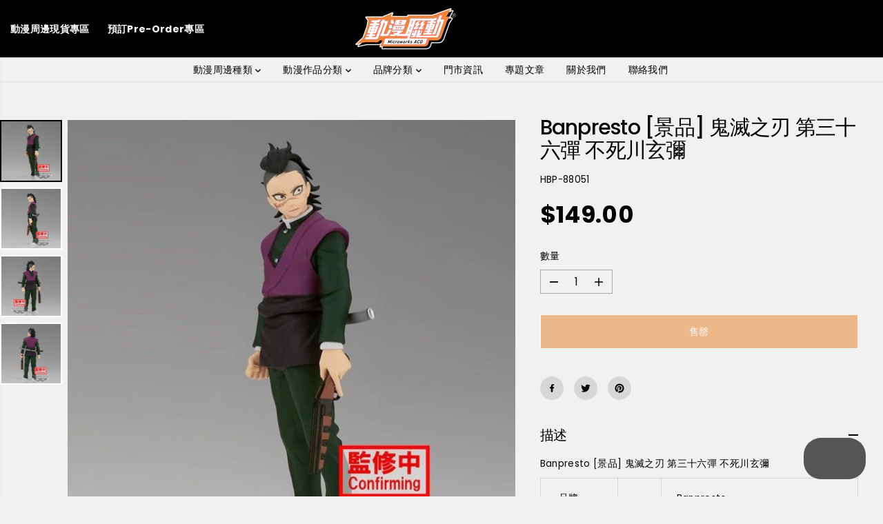

--- FILE ---
content_type: text/html; charset=utf-8
request_url: https://www.microworksacg.com/products/hbp-88051
body_size: 62695
content:
<!doctype html>
<html class="no-js" lang="zh-TW">
  <head>
    <meta charset="utf-8">
    <meta http-equiv="X-UA-Compatible" content="IE=edge,chrome=1">
    <meta name="viewport" content="width=device-width,initial-scale=1"><meta property="og:site_name" content="Microworks ACG">
<meta property="og:url" content="https://www.microworksacg.com/products/hbp-88051">
<meta property="og:title" content="Banpresto [景品] 鬼滅之刃 第三十六彈 不死川玄彌">
<meta property="og:type" content="product">
<meta property="og:description" content="Banpresto [景品] 鬼滅之刃 第三十六彈 不死川玄彌  品牌 ： Banpresto 產品編號 ： HBP-88051 Barcode ： 4983164880519 Figure高度 ： 約17cm 材質  ：  PVC, ABS  "><meta property="og:image:width" content="300"> <meta property="og:image:height" content="300"><meta property="og:image" content="https://www.microworksacg.com/cdn/shop/products/HBP-88051_01.jpg?v=1757314051&width=300"><meta property="og:image" content="https://www.microworksacg.com/cdn/shop/products/HBP-88051_02.jpg?v=1757314051&width=300"><meta property="og:image" content="https://www.microworksacg.com/cdn/shop/products/HBP-88051_03.jpg?v=1757314051&width=300"><meta property="og:image:secure_url" content="https://www.microworksacg.com/cdn/shop/products/HBP-88051_01.jpg?v=1757314051&width=300"><meta property="og:image:secure_url" content="https://www.microworksacg.com/cdn/shop/products/HBP-88051_02.jpg?v=1757314051&width=300"><meta property="og:image:secure_url" content="https://www.microworksacg.com/cdn/shop/products/HBP-88051_03.jpg?v=1757314051&width=300"><meta property="og:price:amount" content="149.00">
  <meta property="og:price:currency" content="HKD">
  <script type="application/ld+json">
    {
      "@context": "http://schema.org",
      "@type": "Organization",
      "name": "Microworks ACG","sameAs": ["","https:\/\/www.facebook.com\/microworks.acg\/","","https:\/\/www.instagram.com\/microworks_acg\/","","","",""],
      "url":"https:\/\/www.microworksacg.com"}
  </script>
    <script type="application/ld+json">
      {
        "@context": "http://schema.org/",
        "@type": "Product",
        "name": "Banpresto [景品] 鬼滅之刃 第三十六彈 不死川玄彌",
        "url": "https://www.microworksacg.com/products/hbp-88051",
        
          "image": [
            "https://www.microworksacg.com/cdn/shop/products/HBP-88051_01.jpg?v=1757314051"
          ],
        
        "description": "Banpresto [景品] 鬼滅之刃 第三十六彈 不死川玄彌



 品牌

：
Banpresto


產品編號
：
HBP-88051


Barcode
：
4983164880519


Figure高度
：
約17cm


材質 
： 
PVC, ABS



 
",
        
          "sku": "HBP-88051",
        
        "brand": {
          "@type": "Thing",
          "name": "Banpresto"
        },
        
          "offers": [
            
              {
                "@type" : "Offer",
                "availability" : "http://schema.org/OutOfStock",
                "price" : "149.0",
                "priceCurrency" : "HKD",
                "url" : "https://www.microworksacg.com/products/hbp-88051?variant=44596806320443",
                "itemOffered" :
                {
                    "@type" : "Product",
                    
                    
                      "name" : "Default Title",
                    
                    
                      "sku": "HBP-88051",
                    
                    
                      "weight": {
                        "@type": "QuantitativeValue",
                        
                          "unitCode": "kg",
                        
                        "value": "0.0 kg"
                      },
                    
                    "url": "https://www.microworksacg.com/products/hbp-88051?variant=44596806320443"
                }
              }
            
          ]
        
      }
    </script>
  
  

<meta name="twitter:card" content="summary_large_image">
<meta name="twitter:title" content="Banpresto [景品] 鬼滅之刃 第三十六彈 不死川玄彌">
<meta name="twitter:description" content="Banpresto [景品] 鬼滅之刃 第三十六彈 不死川玄彌  品牌 ： Banpresto 產品編號 ： HBP-88051 Barcode ： 4983164880519 Figure高度 ： 約17cm 材質  ：  PVC, ABS  ">
<link rel="canonical" href="https://www.microworksacg.com/products/hbp-88051">
    <link rel="preconnect" href="https://cdn.shopify.com" crossorigin><link rel="icon" type="image/png" href="//www.microworksacg.com/cdn/shop/files/icon96x96_7621ce64-83fb-46cb-b73e-920591253bcd.png?crop=center&height=32&v=1751561185&width=32">
      <link rel="shortcut-icon" type="image/png" href="//www.microworksacg.com/cdn/shop/files/icon96x96_7621ce64-83fb-46cb-b73e-920591253bcd.png?crop=center&height=32&v=1751561185&width=32"><link rel="preconnect" href="https://fonts.shopifycdn.com" crossorigin><title>Banpresto [景品] 鬼滅之刃 第三十六彈 不死川玄彌</title><meta name="description" content="Banpresto [景品] 鬼滅之刃 第三十六彈 不死川玄彌  品牌 ： Banpresto 產品編號 ： HBP-88051 Barcode ： 4983164880519 Figure高度 ： 約17cm 材質  ：  PVC, ABS  "><script>window.performance && window.performance.mark && window.performance.mark('shopify.content_for_header.start');</script><meta name="google-site-verification" content="MKsoS2xVHS55A9uq2Fl3AjiAqro-0BK9mhXz4EcjQsU">
<meta id="shopify-digital-wallet" name="shopify-digital-wallet" content="/72831009083/digital_wallets/dialog">
<meta name="shopify-checkout-api-token" content="1e696516512b26d97fc4c8895bccd349">
<meta id="in-context-paypal-metadata" data-shop-id="72831009083" data-venmo-supported="false" data-environment="production" data-locale="en_US" data-paypal-v4="true" data-currency="HKD">
<link rel="alternate" hreflang="x-default" href="https://www.microworksacg.com/products/hbp-88051">
<link rel="alternate" hreflang="zh-Hant" href="https://www.microworksacg.com/products/hbp-88051">
<link rel="alternate" hreflang="en" href="https://www.microworksacg.com/en/products/hbp-88051">
<link rel="alternate" hreflang="zh-Hant-HK" href="https://www.microworksacg.com/products/hbp-88051">
<link rel="alternate" hreflang="zh-Hant-MO" href="https://www.microworksacg.com/products/hbp-88051">
<link rel="alternate" type="application/json+oembed" href="https://www.microworksacg.com/products/hbp-88051.oembed">
<script async="async" src="/checkouts/internal/preloads.js?locale=zh-HK"></script>
<script id="apple-pay-shop-capabilities" type="application/json">{"shopId":72831009083,"countryCode":"HK","currencyCode":"HKD","merchantCapabilities":["supports3DS"],"merchantId":"gid:\/\/shopify\/Shop\/72831009083","merchantName":"Microworks ACG","requiredBillingContactFields":["postalAddress","email","phone"],"requiredShippingContactFields":["postalAddress","email","phone"],"shippingType":"shipping","supportedNetworks":["visa","masterCard"],"total":{"type":"pending","label":"Microworks ACG","amount":"1.00"},"shopifyPaymentsEnabled":true,"supportsSubscriptions":true}</script>
<script id="shopify-features" type="application/json">{"accessToken":"1e696516512b26d97fc4c8895bccd349","betas":["rich-media-storefront-analytics"],"domain":"www.microworksacg.com","predictiveSearch":false,"shopId":72831009083,"locale":"zh-tw"}</script>
<script>var Shopify = Shopify || {};
Shopify.shop = "microworks-acg.myshopify.com";
Shopify.locale = "zh-TW";
Shopify.currency = {"active":"HKD","rate":"1.0"};
Shopify.country = "HK";
Shopify.theme = {"name":"已更新 Yuva Backup 20251104 的副本","id":180008255803,"schema_name":"Yuva","schema_version":"13.0.2","theme_store_id":1615,"role":"main"};
Shopify.theme.handle = "null";
Shopify.theme.style = {"id":null,"handle":null};
Shopify.cdnHost = "www.microworksacg.com/cdn";
Shopify.routes = Shopify.routes || {};
Shopify.routes.root = "/";</script>
<script type="module">!function(o){(o.Shopify=o.Shopify||{}).modules=!0}(window);</script>
<script>!function(o){function n(){var o=[];function n(){o.push(Array.prototype.slice.apply(arguments))}return n.q=o,n}var t=o.Shopify=o.Shopify||{};t.loadFeatures=n(),t.autoloadFeatures=n()}(window);</script>
<script id="shop-js-analytics" type="application/json">{"pageType":"product"}</script>
<script defer="defer" async type="module" src="//www.microworksacg.com/cdn/shopifycloud/shop-js/modules/v2/client.init-shop-cart-sync_Bc1MqbDo.zh-TW.esm.js"></script>
<script defer="defer" async type="module" src="//www.microworksacg.com/cdn/shopifycloud/shop-js/modules/v2/chunk.common_CAJPCU9u.esm.js"></script>
<script type="module">
  await import("//www.microworksacg.com/cdn/shopifycloud/shop-js/modules/v2/client.init-shop-cart-sync_Bc1MqbDo.zh-TW.esm.js");
await import("//www.microworksacg.com/cdn/shopifycloud/shop-js/modules/v2/chunk.common_CAJPCU9u.esm.js");

  window.Shopify.SignInWithShop?.initShopCartSync?.({"fedCMEnabled":true,"windoidEnabled":true});

</script>
<script>(function() {
  var isLoaded = false;
  function asyncLoad() {
    if (isLoaded) return;
    isLoaded = true;
    var urls = ["https:\/\/widget.eber.co\/new-widget\/initialize\/5124?shop=microworks-acg.myshopify.com"];
    for (var i = 0; i < urls.length; i++) {
      var s = document.createElement('script');
      s.type = 'text/javascript';
      s.async = true;
      s.src = urls[i];
      var x = document.getElementsByTagName('script')[0];
      x.parentNode.insertBefore(s, x);
    }
  };
  if(window.attachEvent) {
    window.attachEvent('onload', asyncLoad);
  } else {
    window.addEventListener('load', asyncLoad, false);
  }
})();</script>
<script id="__st">var __st={"a":72831009083,"offset":28800,"reqid":"dc7dda8c-d84d-4602-b7fa-65846e6f923f-1769025290","pageurl":"www.microworksacg.com\/products\/hbp-88051","u":"c251a49353ea","p":"product","rtyp":"product","rid":8185283477819};</script>
<script>window.ShopifyPaypalV4VisibilityTracking = true;</script>
<script id="captcha-bootstrap">!function(){'use strict';const t='contact',e='account',n='new_comment',o=[[t,t],['blogs',n],['comments',n],[t,'customer']],c=[[e,'customer_login'],[e,'guest_login'],[e,'recover_customer_password'],[e,'create_customer']],r=t=>t.map((([t,e])=>`form[action*='/${t}']:not([data-nocaptcha='true']) input[name='form_type'][value='${e}']`)).join(','),a=t=>()=>t?[...document.querySelectorAll(t)].map((t=>t.form)):[];function s(){const t=[...o],e=r(t);return a(e)}const i='password',u='form_key',d=['recaptcha-v3-token','g-recaptcha-response','h-captcha-response',i],f=()=>{try{return window.sessionStorage}catch{return}},m='__shopify_v',_=t=>t.elements[u];function p(t,e,n=!1){try{const o=window.sessionStorage,c=JSON.parse(o.getItem(e)),{data:r}=function(t){const{data:e,action:n}=t;return t[m]||n?{data:e,action:n}:{data:t,action:n}}(c);for(const[e,n]of Object.entries(r))t.elements[e]&&(t.elements[e].value=n);n&&o.removeItem(e)}catch(o){console.error('form repopulation failed',{error:o})}}const l='form_type',E='cptcha';function T(t){t.dataset[E]=!0}const w=window,h=w.document,L='Shopify',v='ce_forms',y='captcha';let A=!1;((t,e)=>{const n=(g='f06e6c50-85a8-45c8-87d0-21a2b65856fe',I='https://cdn.shopify.com/shopifycloud/storefront-forms-hcaptcha/ce_storefront_forms_captcha_hcaptcha.v1.5.2.iife.js',D={infoText:'已受到 hCaptcha 保護',privacyText:'隱私',termsText:'條款'},(t,e,n)=>{const o=w[L][v],c=o.bindForm;if(c)return c(t,g,e,D).then(n);var r;o.q.push([[t,g,e,D],n]),r=I,A||(h.body.append(Object.assign(h.createElement('script'),{id:'captcha-provider',async:!0,src:r})),A=!0)});var g,I,D;w[L]=w[L]||{},w[L][v]=w[L][v]||{},w[L][v].q=[],w[L][y]=w[L][y]||{},w[L][y].protect=function(t,e){n(t,void 0,e),T(t)},Object.freeze(w[L][y]),function(t,e,n,w,h,L){const[v,y,A,g]=function(t,e,n){const i=e?o:[],u=t?c:[],d=[...i,...u],f=r(d),m=r(i),_=r(d.filter((([t,e])=>n.includes(e))));return[a(f),a(m),a(_),s()]}(w,h,L),I=t=>{const e=t.target;return e instanceof HTMLFormElement?e:e&&e.form},D=t=>v().includes(t);t.addEventListener('submit',(t=>{const e=I(t);if(!e)return;const n=D(e)&&!e.dataset.hcaptchaBound&&!e.dataset.recaptchaBound,o=_(e),c=g().includes(e)&&(!o||!o.value);(n||c)&&t.preventDefault(),c&&!n&&(function(t){try{if(!f())return;!function(t){const e=f();if(!e)return;const n=_(t);if(!n)return;const o=n.value;o&&e.removeItem(o)}(t);const e=Array.from(Array(32),(()=>Math.random().toString(36)[2])).join('');!function(t,e){_(t)||t.append(Object.assign(document.createElement('input'),{type:'hidden',name:u})),t.elements[u].value=e}(t,e),function(t,e){const n=f();if(!n)return;const o=[...t.querySelectorAll(`input[type='${i}']`)].map((({name:t})=>t)),c=[...d,...o],r={};for(const[a,s]of new FormData(t).entries())c.includes(a)||(r[a]=s);n.setItem(e,JSON.stringify({[m]:1,action:t.action,data:r}))}(t,e)}catch(e){console.error('failed to persist form',e)}}(e),e.submit())}));const S=(t,e)=>{t&&!t.dataset[E]&&(n(t,e.some((e=>e===t))),T(t))};for(const o of['focusin','change'])t.addEventListener(o,(t=>{const e=I(t);D(e)&&S(e,y())}));const B=e.get('form_key'),M=e.get(l),P=B&&M;t.addEventListener('DOMContentLoaded',(()=>{const t=y();if(P)for(const e of t)e.elements[l].value===M&&p(e,B);[...new Set([...A(),...v().filter((t=>'true'===t.dataset.shopifyCaptcha))])].forEach((e=>S(e,t)))}))}(h,new URLSearchParams(w.location.search),n,t,e,['guest_login'])})(!0,!0)}();</script>
<script integrity="sha256-4kQ18oKyAcykRKYeNunJcIwy7WH5gtpwJnB7kiuLZ1E=" data-source-attribution="shopify.loadfeatures" defer="defer" src="//www.microworksacg.com/cdn/shopifycloud/storefront/assets/storefront/load_feature-a0a9edcb.js" crossorigin="anonymous"></script>
<script data-source-attribution="shopify.dynamic_checkout.dynamic.init">var Shopify=Shopify||{};Shopify.PaymentButton=Shopify.PaymentButton||{isStorefrontPortableWallets:!0,init:function(){window.Shopify.PaymentButton.init=function(){};var t=document.createElement("script");t.src="https://www.microworksacg.com/cdn/shopifycloud/portable-wallets/latest/portable-wallets.zh-tw.js",t.type="module",document.head.appendChild(t)}};
</script>
<script data-source-attribution="shopify.dynamic_checkout.buyer_consent">
  function portableWalletsHideBuyerConsent(e){var t=document.getElementById("shopify-buyer-consent"),n=document.getElementById("shopify-subscription-policy-button");t&&n&&(t.classList.add("hidden"),t.setAttribute("aria-hidden","true"),n.removeEventListener("click",e))}function portableWalletsShowBuyerConsent(e){var t=document.getElementById("shopify-buyer-consent"),n=document.getElementById("shopify-subscription-policy-button");t&&n&&(t.classList.remove("hidden"),t.removeAttribute("aria-hidden"),n.addEventListener("click",e))}window.Shopify?.PaymentButton&&(window.Shopify.PaymentButton.hideBuyerConsent=portableWalletsHideBuyerConsent,window.Shopify.PaymentButton.showBuyerConsent=portableWalletsShowBuyerConsent);
</script>
<script data-source-attribution="shopify.dynamic_checkout.cart.bootstrap">document.addEventListener("DOMContentLoaded",(function(){function t(){return document.querySelector("shopify-accelerated-checkout-cart, shopify-accelerated-checkout")}if(t())Shopify.PaymentButton.init();else{new MutationObserver((function(e,n){t()&&(Shopify.PaymentButton.init(),n.disconnect())})).observe(document.body,{childList:!0,subtree:!0})}}));
</script>
<link id="shopify-accelerated-checkout-styles" rel="stylesheet" media="screen" href="https://www.microworksacg.com/cdn/shopifycloud/portable-wallets/latest/accelerated-checkout-backwards-compat.css" crossorigin="anonymous">
<style id="shopify-accelerated-checkout-cart">
        #shopify-buyer-consent {
  margin-top: 1em;
  display: inline-block;
  width: 100%;
}

#shopify-buyer-consent.hidden {
  display: none;
}

#shopify-subscription-policy-button {
  background: none;
  border: none;
  padding: 0;
  text-decoration: underline;
  font-size: inherit;
  cursor: pointer;
}

#shopify-subscription-policy-button::before {
  box-shadow: none;
}

      </style>

<script>window.performance && window.performance.mark && window.performance.mark('shopify.content_for_header.end');</script>
    <script>
      document.documentElement.className = document.documentElement.className.replace('no-js', 'js');
    </script><style>
  /*============= page loader css start ========*/
  .yv-page-loader {
    position: fixed;
    width: 100%;
    height: 100%;
    background-color: rgba(255, 255, 255, 1);
    left: 0;
    top: 0;
    display: flex;
    align-items: center;
    justify-content: center;
    z-index: 99;
    opacity: 0;
    transform: translateY(-100%);
  }
  .page-loading .yv-page-loader {
    opacity: 1;
    transform: translateY(0);
  }
  .yv-page-loader img {
    max-width: 100px;
  }
  /*============= page loader css end ========*/
</style>
<style data-shopify>
  @font-face {
  font-family: Poppins;
  font-weight: 400;
  font-style: normal;
  font-display: swap;
  src: url("//www.microworksacg.com/cdn/fonts/poppins/poppins_n4.0ba78fa5af9b0e1a374041b3ceaadf0a43b41362.woff2") format("woff2"),
       url("//www.microworksacg.com/cdn/fonts/poppins/poppins_n4.214741a72ff2596839fc9760ee7a770386cf16ca.woff") format("woff");
}

  @font-face {
  font-family: Poppins;
  font-weight: 700;
  font-style: normal;
  font-display: swap;
  src: url("//www.microworksacg.com/cdn/fonts/poppins/poppins_n7.56758dcf284489feb014a026f3727f2f20a54626.woff2") format("woff2"),
       url("//www.microworksacg.com/cdn/fonts/poppins/poppins_n7.f34f55d9b3d3205d2cd6f64955ff4b36f0cfd8da.woff") format("woff");
}

  @font-face {
  font-family: Poppins;
  font-weight: 400;
  font-style: italic;
  font-display: swap;
  src: url("//www.microworksacg.com/cdn/fonts/poppins/poppins_i4.846ad1e22474f856bd6b81ba4585a60799a9f5d2.woff2") format("woff2"),
       url("//www.microworksacg.com/cdn/fonts/poppins/poppins_i4.56b43284e8b52fc64c1fd271f289a39e8477e9ec.woff") format("woff");
}

  @font-face {
  font-family: Poppins;
  font-weight: 700;
  font-style: italic;
  font-display: swap;
  src: url("//www.microworksacg.com/cdn/fonts/poppins/poppins_i7.42fd71da11e9d101e1e6c7932199f925f9eea42d.woff2") format("woff2"),
       url("//www.microworksacg.com/cdn/fonts/poppins/poppins_i7.ec8499dbd7616004e21155106d13837fff4cf556.woff") format("woff");
}

  @font-face {
  font-family: Poppins;
  font-weight: 500;
  font-style: normal;
  font-display: swap;
  src: url("//www.microworksacg.com/cdn/fonts/poppins/poppins_n5.ad5b4b72b59a00358afc706450c864c3c8323842.woff2") format("woff2"),
       url("//www.microworksacg.com/cdn/fonts/poppins/poppins_n5.33757fdf985af2d24b32fcd84c9a09224d4b2c39.woff") format("woff");
}

  @font-face {
  font-family: Poppins;
  font-weight: 500;
  font-style: italic;
  font-display: swap;
  src: url("//www.microworksacg.com/cdn/fonts/poppins/poppins_i5.6acfce842c096080e34792078ef3cb7c3aad24d4.woff2") format("woff2"),
       url("//www.microworksacg.com/cdn/fonts/poppins/poppins_i5.a49113e4fe0ad7fd7716bd237f1602cbec299b3c.woff") format("woff");
}

  @font-face {
  font-family: "Pinyon Script";
  font-weight: 400;
  font-style: normal;
  font-display: swap;
  src: url("//www.microworksacg.com/cdn/fonts/pinyon_script/pinyonscript_n4.d5cdaa582aa86df1f76ad2002864c37d1f357b0a.woff2") format("woff2"),
       url("//www.microworksacg.com/cdn/fonts/pinyon_script/pinyonscript_n4.2c85807ad691f4dfea1ae3c4ea85285d0391c6ce.woff") format("woff");
}

  
  
  :root {
    --body-background: #ffffff;
    --gray: #cfcbcb;
    --dark-gray: #747474;
    --green:#6cad61;
    --red:#ec7c7c;
    --heading-font-family:Poppins,sans-serif;
    --heading-font-weight:500;
    --heading-font-style:normal;
    --font-family:Poppins,sans-serif;
    --font-weight:400;
    --font-style:normal;
    --body-font-weight-bold: 300;
    --accent-font-family: "Pinyon Script",cursive;
    --accent_spacing: 0.025em;
    --accent-font-style:normal; ;
    --accent_line_height: 1.6;
    --accent-font-weight: 400;
    --thin:100;
    --light:300;
    --normal:400;
    --medium:500;
    --semibold:600;
    --bold:700;
    --extrabold:900;
    --theme-color: #000000;
    --theme-light-color: rgba(0, 0, 0, 0.1);
    --colorTextBody: #000000;
    --colorLightTextBody: rgba(0, 0, 0, 0.5);
    --colorXlightTextBody: rgba(0, 0, 0, 0.3);
    --colorXXlightTextBody: rgba(0, 0, 0, 0.1);
    --cartDotColor: #a9eaf4;
    --cartDotColorLight:rgba(169, 234, 244, 0.3);
    --cartDotColorNull:rgba(169, 234, 244, 0);
    --colorBtnPrimary: #e67e22;
    --colorBtnPrimaryText: #ffffff;
    --colorBtnPrimaryBorder: #e67e22;
    --colorBtnSecondary: #000000;
    --colorBtnSecondaryText:#ffffff;
    --colorBtnSecondaryBorder:#454545;
    --primaryColorBody: #f1f1f1;
    --primaryColorXlightBody: rgba(241, 241, 241, 0.3);
    --primaryColorXXlightBody: rgba(241, 241, 241, 0.1);
    --saleBadgeBg:#e67e22;
    --saleBadgeText:#ffffff;
    --soldBadgeBg:#E22120;
    --soldBadgeText:#ffffff;
    --preorderBadgeBg:#F175B8;
    --preorderBadgeText:#ffffff;
    --customBadgeBg:#000000;
    --customBadgeText:#ffffff;
    --secondaryColorBody: #ffffff;
    --product-grid-image-size:contain;
    --primaryCardBackground: #ffffff;
    --secondaryCardBackground: #ffffff;
    --tertiaryCardBackground: #ffffff;
    --quaternaryCardBackground: #454545;
    --gradientCardBackground: #ffffff;
    --primaryCardText: #000000;
    --secondaryCardText: #000000;
    --tertiaryCardText: #000000;
    --quaternaryCardText: #000000;
    --gradientCardText: ;
    --cardRadius: 10px;
    --inputRadius: 10px;
    --primaryBorderColor: #000000;
    --secondaryBorderColor: #000000;
    --tertiaryBorderColor: #ffffff;
    --quaternaryBorderColor: #000000;
    --gradientBorderColor: ;
     --line-clamp-count: 2;
    
--primarySocialIconBg:#d7d7d7;
      --primaryAlternateBg:#e4e4e4;--secondarySocialIconBg:#e6e6e6;--tertiarySocialIconBg:#1a1a1a;--quaternarySocialIconBg:#eb9f1d;
--cartBottomBg:#d7d7d7;
    --secondarycolorTextBody: #000000;
    --secondaryColorLightTextBody: rgba(0, 0, 0, 0.5);
    --secondaryColorXlightTextBody: rgba(0, 0, 0, 0.3);
    --secondaryColorXXlightTextBody: rgba(0, 0, 0, 0.1);
    --secondary_heading_color: #000000;
    --secondary_subheading_color: #000000;
    --tertiaryColorBody:#000000;
    --tertiarycolorTextBody: #ffffff;
    --tertiaryColorLightTextBody: rgba(255, 255, 255, 0.5);
    --tertiaryColorXlightTextBody: rgba(255, 255, 255, 0.3);
    --tertiaryColorXXlightTextBody: rgba(255, 255, 255, 0.1);
    --tertiary_heading_color: #ffffff;
    --tertiary_subheading_color: #ffffff;
    --gradientColorBody: radial-gradient(rgba(239, 216, 198, 0.87), rgba(255, 255, 255, 1) 51%, rgba(255, 255, 255, 1) 67%);
    --quaternaryColorBody: #efb34c;
    --quaternarycolorTextBody: #000000;
    --quaternaryColorLightTextBody: rgba(0, 0, 0, 0.5);
    --quaternaryColorXlightTextBody: rgba(0, 0, 0, 0.3);
    --quaternaryColorXXlightTextBody: rgba(0, 0, 0, 0.1);
    --quaternary_heading_color: #000000;
    --quaternary_subheading_color: #ffffff;
    --colorImageBg: #f1f1f1;
    --colorImageBorder: #eee;
    --productImageBorder:1px solid #eee;
    --articleImageBorder:0;
    --collectionImageBorder:0;
    --colorTextSavings: #E22120;
    --colorBgSavings: #f1f1f1;
    --heading_color: #000000;
    --subheading_color: #000000;
    --heading_base_size: 1.0;
    --heading_spacing: -0.025em;
    --heading_line_height: 1.1;
    --base_spacing: 0.025em;
    --base_line_height: 1.6;
    --text_base_size: 0.97;
    --buttonRadius: 0px;
    --productGridRadius: 20px;
    --headingTextTransform:;
    --buttonFontFamily: var(--heading-font-family);
    --buttonFontStyle: var(--heading-font-style);
    --buttonFontWeight: var(--heading-font-weight);
    --variantFontFamily: var(--font-family);
    --variantFontStyle: var(--font-style);
    --variantFontWeight: var(--font-weight);
    --filtersHeadingFontFamily: var(--heading-font-family);
    --filtersHeadingFontStyle: var(--heading-font-style);
    --filtersHeadingFontWeight: var(--heading-font-weight);
    --priceFontFamily: var(--font-family);
    --priceFontStyle: var(--font-style);
    --priceFontWeight: var(--font-weight);
    --tabHeadingFontFamily: var(--font-family);
    --tabHeadingFontStyle: var(--font-style);
    --tabHeadingFontWeight: var(--font-weight);
    --tabHeadingTextTransform:;
    --navigationFontFamily: var(--font-family);
    --navigationFontStyle: var(--font-style);
    --navigationFontWeight: var(--font-weight);
    --navigationTextTransform:;
    --variantTextTransform:uppercase;
    --xsmallText:calc(var(--text_base_size) * 10px);
    --smallText: calc(var(--text_base_size) * 12px);
    --text: calc(var(--text_base_size) * 14px);
    --mediumText: calc(var(--text_base_size) * 16px);
    --largeText: calc(var(--text_base_size) * 18px);
    --xlargeText:  calc(var(--text_base_size) * 20px);
    --buttonAnimationDirection:;
  }

  @media (min-width:1025px) {
    
      .btn-txt{
        position: relative;
        transition: transform .3s ease;
        will-change: transform;
      }
      .button-style-arrow-animated .button:not(.add_to_cart, .checkout-btn, .promo-btn, .Sd_addProductSticky),
      .button-style-arrow-animated .button:not(.add_to_cart, .checkout-btn, .promo-btn, .Sd_addProductSticky).large-btn,
      .button-style-arrow-animated .button:not(.add_to_cart, .checkout-btn, .promo-btn, .Sd_addProductSticky).med-btn,
      .button-style-arrow-animated .button:not(.add_to_cart, .checkout-btn, .promo-btn, .Sd_addProductSticky).small-btn,
      .button-style-arrow-animated .button:not(.add_to_cart, .checkout-btn, .promo-btn, .Sd_addProductSticky).xsmall-btn {
          justify-content: flex-start;
          padding-left: 20px;
          padding-right: 42px;
          min-width: auto;
          min-height:45px;
          font-size: 14px
      }
      .button-style-arrow-animated .button:not(.add_to_cart, .checkout-btn, .promo-btn, .Sd_addProductSticky):before {
        animation: DotFlash 1.2s ease infinite;
        background-color: currentcolor;
        border-radius: 50%;
        content: "";
        display: block;
        position: absolute;
        transition: background-color .3s ease,transform .3s ease;
        z-index: 1;
        width: 6px;
        height: 6px;
        right: 27px;
      }
      .btn-animated-arrow {
        /* color: var(--colorBtnPrimaryText); */
        width: 8px;
        height: 8px;
        display: block;
        flex-shrink: 0;
        overflow: hidden;
        transform: scale(0);
        transform-origin: 100% 50%;
        transition: color .3s ease,transform .3s ease;
      }
      /* .button-style-arrow-animated .button.secondary-button .btn-animated-arrow {
        color: var(--colorBtnSecondaryText);
      } */
      .btn-animated-arrow svg{
        display: block;
        width: 8px!important;
        height: 8px!important;
      }
      .button-style-arrow-animated .button:hover {
          color: var(--colorBtnPrimary);
          background: var(--colorBtnPrimaryText);
      }
      .button-style-arrow-animated .secondary-button:hover {
          color: var(--colorBtnSecondary);
          background: var(--colorBtnSecondaryText);
      }
      .button-style-arrow-animated .button:not(.add_to_cart, .checkout-btn, .promo-btn, .Sd_addProductSticky,  [disabled]):hover:before {
          transform: translateY(-50%) scale(0);
      }
      .button:not([disabled]):hover .btn-animated-arrow {
          transform: none;
      }
      .button-style-arrow-animated .button:not(.add_to_cart, .checkout-btn, .promo-btn, .Sd_addProductSticky,  [disabled]):hover .btn-txt{
        transform: translate(12px);
      }
    
  }
  .yv-product-title{
    opacity:1.0;
  } 
  .countryflags { display:flex; height: 20px; flex-shrink: 0; filter: drop-shadow(0px 2px 3px rgb(0 0 0 / 0.1)); }
  .countryflag__AD { background-position: 0 0; } .countryflag__AE { background-position: -21px 0; } .countryflag__AF {
  background-position: 0 -21px; } .countryflag__African_nion { background-position: -21px -21px; } .countryflag__AG {
  background-position: -42px 0; } .countryflag__AI { background-position: -42px -21px; } .countryflag__AL {
  background-position: 0 -42px; } .countryflag__AM { background-position: -21px -42px; } .countryflag__AMS {
  background-position: -42px -42px; } .countryflag__AO { background-position: -63px 0; } .countryflag__AQ {
  background-position: -63px -21px; } .countryflag__AR { background-position: -63px -42px; } .countryflag__AS {
  background-position: 0 -63px; } .countryflag__AT { background-position: -21px -63px; } .countryflag__AU {
  background-position: -42px -63px; } .countryflag__AW { background-position: -63px -63px; } .countryflag__AX {
  background-position: -84px 0; } .countryflag__AZ { background-position: -84px -21px; } .countryflag__BA {
  background-position: -84px -42px; } .countryflag__BB { background-position: -84px -63px; } .countryflag__BD {
  background-position: 0 -84px; } .countryflag__BE { background-position: -21px -84px; } .countryflag__BF {
  background-position: -42px -84px; } .countryflag__BG { background-position: -63px -84px; } .countryflag__BH {
  background-position: -84px -84px; } .countryflag__BI { background-position: -105px 0; } .countryflag__BJ {
  background-position: -105px -21px; } .countryflag__BL { background-position: -105px -42px; } .countryflag__BM {
  background-position: -105px -63px; } .countryflag__BN { background-position: -105px -84px; } .countryflag__BO {
  background-position: 0 -105px; } .countryflag__BQ-BO { background-position: -21px -105px; } .countryflag__BQ-SA {
  background-position: -42px -105px; } .countryflag__BQ-SE { background-position: -63px -105px; } .countryflag__BR {
  background-position: -84px -105px; } .countryflag__BS { background-position: -105px -105px; } .countryflag__BT {
  background-position: -126px 0; } .countryflag__BV { background-position: -126px -21px; } .countryflag__BW {
  background-position: -126px -42px; } .countryflag__BY { background-position: -126px -63px; } .countryflag__BZ {
  background-position: -126px -84px; } .countryflag__CA { background-position: -126px -105px; } .countryflag__CC {
  background-position: 0 -126px; } .countryflag__CD { background-position: -21px -126px; } .countryflag__CF {
  background-position: -42px -126px; } .countryflag__CG { background-position: -63px -126px; } .countryflag__CH {
  background-position: -84px -126px; } .countryflag__CI { background-position: -105px -126px; } .countryflag__CK {
  background-position: -126px -126px; } .countryflag__CL { background-position: -147px 0; } .countryflag__CM {
  background-position: -147px -21px; } .countryflag__CN { background-position: -147px -42px; } .countryflag__CO {
  background-position: -147px -63px; } .countryflag__CR { background-position: -147px -84px; } .countryflag__CU {
  background-position: -147px -105px; } .countryflag__CV { background-position: -147px -126px; } .countryflag__CW {
  background-position: 0 -147px; } .countryflag__CX { background-position: -21px -147px; } .countryflag__CY {
  background-position: -42px -147px; } .countryflag__CZ { background-position: -63px -147px; } .countryflag__DE {
  background-position: -84px -147px; } .countryflag__DJ { background-position: -105px -147px; } .countryflag__DK {
  background-position: -126px -147px; } .countryflag__DM { background-position: -147px -147px; } .countryflag__DO {
  background-position: -168px 0; } .countryflag__DZ { background-position: -168px -21px; } .countryflag__EC {
  background-position: -168px -42px; } .countryflag__EE { background-position: -168px -63px; } .countryflag__EG {
  background-position: -168px -84px; } .countryflag__EH { background-position: -168px -105px; } .countryflag__ER {
  background-position: -168px -126px; } .countryflag__ES { background-position: -168px -147px; } .countryflag__ET {
  background-position: 0 -168px; } .countryflag__EUROPE { background-position: -21px -168px; } .countryflag__FI {
  background-position: -42px -168px; } .countryflag__FJ { background-position: -63px -168px; } .countryflag__FK {
  background-position: -84px -168px; } .countryflag__FM { background-position: -105px -168px; } .countryflag__FO {
  background-position: -126px -168px; } .countryflag__FR { background-position: -147px -168px; } .countryflag__GA {
  background-position: -168px -168px; } .countryflag__GB { background-position: -189px -63px; } .countryflag__GB-NIR {
  background-position: -189px -21px; } .countryflag__GB-SCT { background-position: -189px -42px; } .countryflag__GB-UKM {
  background-position: -189px -63px; } .countryflag__GB-WLS { background-position: -189px -84px; } .countryflag__GD {
  background-position: -189px -105px; } .countryflag__GE { background-position: -189px -126px; } .countryflag__GF {
  background-position: -189px -147px; } .countryflag__GG { background-position: -189px -168px; } .countryflag__GH {
  background-position: 0 -189px; } .countryflag__GI { background-position: -21px -189px; } .countryflag__GL {
  background-position: -42px -189px; } .countryflag__GM { background-position: -63px -189px; } .countryflag__GN {
  background-position: -84px -189px; } .countryflag__GP { background-position: -105px -189px; } .countryflag__GP {
  background-position: -126px -189px; } .countryflag__GQ { background-position: -147px -189px; } .countryflag__GR {
  background-position: -168px -189px; } .countryflag__GS { background-position: -189px -189px; } .countryflag__GT {
  background-position: -210px 0; } .countryflag__GU { background-position: -210px -21px; } .countryflag__GW {
  background-position: -210px -42px; } .countryflag__GY { background-position: -210px -63px; } .countryflag__HK {
  background-position: -210px -84px; } .countryflag__HM { background-position: -210px -105px; } .countryflag__HN {
  background-position: -210px -126px; } .countryflag__HR { background-position: -210px -147px; } .countryflag__HT {
  background-position: -210px -168px; } .countryflag__HU { background-position: -210px -189px; } .countryflag__ID {
  background-position: 0 -210px; } .countryflag__IE { background-position: -21px -210px; } .countryflag__IL {
  background-position: -42px -210px; } .countryflag__IM { background-position: -63px -210px; } .countryflag__IN {
  background-position: -84px -210px; } .countryflag__IO { background-position: -105px -210px; } .countryflag__IQ {
  background-position: -126px -210px; } .countryflag__IR { background-position: -147px -210px; } .countryflag__IS {
  background-position: -168px -210px; } .countryflag__IT { background-position: -189px -210px; } .countryflag__JE {
  background-position: -210px -210px; } .countryflag__JM { background-position: -231px 0; } .countryflag__JO {
  background-position: -231px -21px; } .countryflag__JP { background-position: -231px -42px; } .countryflag__KG {
  background-position: -231px -63px; } .countryflag__KH { background-position: -231px -84px; } .countryflag__KI {
  background-position: -231px -105px; } .countryflag__KM { background-position: -231px -126px; } .countryflag__KN {
  background-position: -231px -147px; } .countryflag__KN-SK { background-position: -231px -168px; } .countryflag__KP {
  background-position: -231px -189px; } .countryflag__KR { background-position: -231px -210px; } .countryflag__KW {
  background-position: 0 -231px; } .countryflag__KY { background-position: -21px -231px; } .countryflag__KZ {
  background-position: -42px -231px; } .countryflag__LA { background-position: -63px -231px; } .countryflag__LB {
  background-position: -84px -231px; } .countryflag__LC { background-position: -105px -231px; } .countryflag__LI {
  background-position: -126px -231px; } .countryflag__LK { background-position: -147px -231px; } .countryflag__LR {
  background-position: -168px -231px; } .countryflag__LS { background-position: -189px -231px; } .countryflag__LT {
  background-position: -210px -231px; } .countryflag__LU { background-position: -231px -231px; } .countryflag__LV {
  background-position: -252px 0; } .countryflag__LY { background-position: -252px -21px; } .countryflag__MA {
  background-position: -252px -42px; } .countryflag__MC { background-position: -252px -63px; } .countryflag__MD {
  background-position: -252px -84px; } .countryflag__ME { background-position: -252px -105px; } .countryflag__MF {
  background-position: -252px -126px; } .countryflag__MG { background-position: -252px -147px; } .countryflag__MH {
  background-position: -252px -168px; } .countryflag__MK { background-position: -252px -189px; } .countryflag__ML {
  background-position: -252px -210px; } .countryflag__MM { background-position: -252px -231px; } .countryflag__MN {
  background-position: 0 -252px; } .countryflag__MO { background-position: -21px -252px; } .countryflag__MP {
  background-position: -42px -252px; } .countryflag__MQ { background-position: -63px -252px; } .countryflag__MQ-UNF {
  background-position: -84px -252px; } .countryflag__MR { background-position: -105px -252px; } .countryflag__MS {
  background-position: -126px -252px; } .countryflag__MT { background-position: -147px -252px; } .countryflag__MU {
  background-position: -168px -252px; } .countryflag__MV { background-position: -189px -252px; } .countryflag__MW {
  background-position: -210px -252px; } .countryflag__MX { background-position: -231px -252px; } .countryflag__MY {
  background-position: -252px -252px; } .countryflag__MZ { background-position: -273px 0; } .countryflag__NA {
  background-position: -273px -21px; } .countryflag__NC { background-position: -273px -42px; } .countryflag__NE {
  background-position: -273px -63px; } .countryflag__NF { background-position: -273px -84px; } .countryflag__NG {
  background-position: -273px -105px; } .countryflag__NI { background-position: -273px -126px; } .countryflag__NL {
  background-position: -273px -147px; } .countryflag__NO { background-position: -273px -168px; } .countryflag__NP {
  background-position: -273px -189px; } .countryflag__NR { background-position: -273px -210px; } .countryflag__NU {
  background-position: -273px -231px; } .countryflag__NZ { background-position: -273px -252px; } .countryflag__OM {
  background-position: 0 -273px; } .countryflag__PA { background-position: -21px -273px; } .countryflag__PE {
  background-position: -42px -273px; } .countryflag__PF { background-position: -63px -273px; } .countryflag__PG {
  background-position: -84px -273px; } .countryflag__PH { background-position: -105px -273px; } .countryflag__PK {
  background-position: -126px -273px; } .countryflag__PL { background-position: -147px -273px; } .countryflag__PM {
  background-position: -168px -273px; } .countryflag__PM-UNF { background-position: -189px -273px; } .countryflag__PN {
  background-position: -210px -273px; } .countryflag__PR { background-position: -231px -273px; } .countryflag__PS {
  background-position: -252px -273px; } .countryflag__PT { background-position: -273px -273px; } .countryflag__PW {
  background-position: -294px 0; } .countryflag__PY { background-position: -294px -21px; } .countryflag__QA {
  background-position: -294px -42px; } .countryflag__RAINBOW { background-position: -294px -63px; } .countryflag__RE {
  background-position: -294px -84px; } .countryflag__RO { background-position: -294px -105px; } .countryflag__RS {
  background-position: -294px -126px; } .countryflag__RU { background-position: -294px -147px; } .countryflag__RW {
  background-position: -294px -168px; } .countryflag__SA { background-position: -294px -189px; } .countryflag__SB {
  background-position: -294px -210px; } .countryflag__SC { background-position: -294px -231px; } .countryflag__SD {
  background-position: -294px -252px; } .countryflag__SE { background-position: -294px -273px; } .countryflag__SG {
  background-position: 0 -294px; } .countryflag__SH { background-position: -21px -294px; } .countryflag__SI {
  background-position: -42px -294px; } .countryflag__SJ { background-position: -63px -294px; } .countryflag__SK {
  background-position: -84px -294px; } .countryflag__SL { background-position: -105px -294px; } .countryflag__SM {
  background-position: -126px -294px; } .countryflag__SN { background-position: -147px -294px; } .countryflag__SO {
  background-position: -168px -294px; } .countryflag__SR { background-position: -189px -294px; } .countryflag__SS {
  background-position: -210px -294px; } .countryflag__ST { background-position: -231px -294px; } .countryflag__SV {
  background-position: -252px -294px; } .countryflag__SX { background-position: -273px -294px; } .countryflag__SY {
  background-position: -294px -294px; } .countryflag__SZ { background-position: -315px 0; } .countryflag__TC {
  background-position: -315px -21px; } .countryflag__TD { background-position: -315px -42px; } .countryflag__TF {
  background-position: -315px -63px; } .countryflag__TG { background-position: -315px -84px; } .countryflag__TH {
  background-position: -315px -105px; } .countryflag__TJ { background-position: -315px -126px; } .countryflag__TK {
  background-position: -315px -147px; } .countryflag__TL { background-position: -315px -168px; } .countryflag__TM {
  background-position: -315px -189px; } .countryflag__TN { background-position: -315px -210px; } .countryflag__TO {
  background-position: -315px -231px; } .countryflag__TR { background-position: -315px -252px; } .countryflag__TT {
  background-position: -315px -273px; } .countryflag__TV { background-position: -315px -294px; } .countryflag__TW {
  background-position: 0 -315px; } .countryflag__TZ { background-position: -21px -315px; } .countryflag__UA {
  background-position: -42px -315px; } .countryflag__UG { background-position: -63px -315px; } .countryflag__UM {
  background-position: -84px -315px; } .countryflag__Union_f_outh_merican_ations { background-position: -105px -315px; }
  .countryflag__US { background-position: -126px -315px; } .countryflag__UY { background-position: -147px -315px; }
  .countryflag__UZ { background-position: -168px -315px; } .countryflag__VA { background-position: -189px -315px; }
  .countryflag__VC { background-position: -210px -315px; } .countryflag__VE { background-position: -231px -315px; }
  .countryflag__VG { background-position: -252px -315px; } .countryflag__VI { background-position: -273px -315px; }
  .countryflag__VN { background-position: -294px -315px; } .countryflag__VU { background-position: -315px -315px; }
  .countryflag__WF { background-position: -336px 0; } .countryflag__WS { background-position: -336px -21px; }
  .countryflag__XK { background-position: -336px -42px; } .countryflag__YE { background-position: -336px -63px; }
  .countryflag__YT-UNF { background-position: -336px -84px; } .countryflag__ZA { background-position: -336px -105px; }
  .countryflag__ZM { background-position: -336px -126px; } .countryflag__ZW { background-position: -336px -147px; }
  .langdrop {
    display: flex;
    align-items: center;
  }
  .langdrop .select-box {
    margin: 0 5px;
  }
  .langdrop .select-box .form-control {
    padding: 4px 10px;
    min-height: 36px;
    min-width: 140px;
    max-width: 200px;
    border-radius: 5px;
    background: var(--footer-form-bg);
    color: var(--footer-form-text-color);
    border-color: var(--footer-form-border-color);
  }
  .country-dropdown,
  .lang-dropdown {
    position: relative;
  }
  .country-dropdown-item {
    position: relative;
    min-height: 40px;
    max-width: 100%;
    width: max-content;
    padding: 4px 10px 4px;
    padding-right: 30px;
    display: flex;
    align-items: center;
    border: 0;
    font-size: var(--text);
    border-radius: 5px;
    text-transform: uppercase;
  }
  .footer-dropdown .country-dropdown-item {
    min-height: 44px;
    padding: 4px 24px 4px 10px;
  }
  .countryflags {
      margin-right: 10px;
  }
  .country-dropdown-item .country-name {
    line-height: 11px;
  }
  .active .country-dropdown-expand {
    max-height: 300px;
    overflow: auto;
    transition: max-height 0.5s ease;
  }
  .country-dropdown-expand {
      display: none;
      position: absolute;
      width: max-content;
      min-width: 100px;
      max-height: 300px;
      overflow-y: auto;
      background: var(--primaryColorBody);
      left: 0;
      bottom: 120%;
      border-radius: 5px;
      z-index: 2;
      transition: all 0.5s ease;
      box-shadow: 0 1px 10px #00000026;
  }
  .announcement-bar-main-wrapper .country-dropdown-expand {
    bottom: auto;
    top: 100%;
  }
  .country-list {
    padding: 6px 4px;
  }
  .country-list-item {
    color: var(--footer-text-color);
    padding: 5px 10px;
    font-size: var(--small-text);
  }
  .country-list-item .custom-checkbox {
    display: flex;
    align-items: flex-start;
    padding-left: 0;
    background: transparent;
    color: var(--footer-form-text-color);
    font-size: var(--xsmall-text);
    text-align: left;
  }
  .country-dropdown-item:after {
    border-bottom-style: solid;
    border-bottom-width: 2px;
    border-right-style: solid;
    border-right-width: 2px;
    content: "";
    display: inline-block;
    height: 6px;
    right: 14px;
    position: absolute;
    top: calc(50% - 5px);
    width: 6px;
    border-color: var(--footer-form-text-color);
    filter: none;
    transform: rotate(45deg);
  }
  
  
  
  
    
    .variant_option.color_option span.option[data-pallet-color="khaki"],
    .yv-color-filter .yv-filter-item.circle label[data-pallet-color="khaki"] {background-color: #e0c8b0!important;}
  
    
    .variant_option.color_option span.option[data-pallet-color="orange"],
    .yv-color-filter .yv-filter-item.circle label[data-pallet-color="orange"] {background-color: #e9ded8!important;}
  
    
    .variant_option.color_option span.option[data-pallet-color="stone brown"],
    .yv-color-filter .yv-filter-item.circle label[data-pallet-color="stone brown"] {background-color: #B89884!important;}
  
    
    .variant_option.color_option span.option[data-pallet-color="brown"],
    .yv-color-filter .yv-filter-item.circle label[data-pallet-color="brown"] {background-color: #DDC3B0!important;}
  
    
    .variant_option.color_option span.option[data-pallet-color="yellow"],
    .yv-color-filter .yv-filter-item.circle label[data-pallet-color="yellow"] {background-color: #FFF6CB!important;}
  
    
    .variant_option.color_option span.option[data-pallet-color="coffee"],
    .yv-color-filter .yv-filter-item.circle label[data-pallet-color="coffee"] {background-color: #724E36!important;}
  
    
    .variant_option.color_option span.option[data-pallet-color="chicory root"],
    .yv-color-filter .yv-filter-item.circle label[data-pallet-color="chicory root"] {background-color: #5C413E!important;}
  
    
    .variant_option.color_option span.option[data-pallet-color="gray  "],
    .yv-color-filter .yv-filter-item.circle label[data-pallet-color="gray  "] {background-color:#c3b8bc!important;}
  
    
    .variant_option.color_option span.option[data-pallet-color="green"],
    .yv-color-filter .yv-filter-item.circle label[data-pallet-color="green"] {background-color: #E7F6E4!important;}
  
    
    .variant_option.color_option span.option[data-pallet-color="blue"],
    .yv-color-filter .yv-filter-item.circle label[data-pallet-color="blue"] {background-color: #E7F3FF!important;}
  
    
    .variant_option.color_option span.option[data-pallet-color="rose white"],
    .yv-color-filter .yv-filter-item.circle label[data-pallet-color="rose white"] {background-color: #fef6f4!important;}
  
    
    .variant_option.color_option span.option[data-pallet-color="rose pink"],
    .yv-color-filter .yv-filter-item.circle label[data-pallet-color="rose pink"] {background-color: #EEACB2!important;}
  
    
    .variant_option.color_option span.option[data-pallet-color="robeson rose"],
    .yv-color-filter .yv-filter-item.circle label[data-pallet-color="robeson rose"] {background-color: #66514F!important;}
  
    
    .variant_option.color_option span.option[data-pallet-color="violet bouquet"],
    .yv-color-filter .yv-filter-item.circle label[data-pallet-color="violet bouquet"] {background-color: #B8AEC6!important;}
  
    
    .variant_option.color_option span.option[data-pallet-color="red"],
    .yv-color-filter .yv-filter-item.circle label[data-pallet-color="red"] {background-color:  #ce5766!important;}
  
</style>
<link href="//www.microworksacg.com/cdn/shop/t/19/assets/common.min.css?v=179279524211604699501762249683" as="style" rel="preload">
<link href="//www.microworksacg.com/cdn/shop/t/19/assets/customer.css?v=90915295638819142111762249684" as="style" rel="preload">
<link href="//www.microworksacg.com/cdn/shop/t/19/assets/header.min.css?v=55497428753249953111762249688" as="style" rel="preload">
<link href="//www.microworksacg.com/cdn/shop/t/19/assets/footer.min.css?v=25253241281639914281762249688" as="style" rel="preload">
<link href="//www.microworksacg.com/cdn/shop/t/19/assets/theme.min.css?v=157398323197773546251762249702" as="style" rel="preload">
<link href="//www.microworksacg.com/cdn/shop/t/19/assets/responsive.min.css?v=104875283478717207631762249699" as="style" rel="preload">
<link href="//www.microworksacg.com/cdn/shop/t/19/assets/fancybox.min.css?v=82321193459872401151762249686" as="style" rel="preload">
<link href="//www.microworksacg.com/cdn/shop/t/19/assets/flickity.min.css?v=49248182386471138231762249687" as="style" rel="preload">

  <link href="//www.microworksacg.com/cdn/shop/t/19/assets/aos.css?v=114628232695009691351762249677" as="style" rel="preload">

<link href="//www.microworksacg.com/cdn/shop/t/19/assets/flickity.min.css?v=49248182386471138231762249687" rel="stylesheet" type="text/css" media="all" />
<link href="//www.microworksacg.com/cdn/shop/t/19/assets/fancybox.min.css?v=82321193459872401151762249686" rel="stylesheet" type="text/css" media="all" />
<link href="//www.microworksacg.com/cdn/shop/t/19/assets/common.min.css?v=179279524211604699501762249683" rel="stylesheet" type="text/css" media="all" />
<link href="//www.microworksacg.com/cdn/shop/t/19/assets/customer.css?v=90915295638819142111762249684" rel="stylesheet" type="text/css" media="all" />
<link href="//www.microworksacg.com/cdn/shop/t/19/assets/header.min.css?v=55497428753249953111762249688" rel="stylesheet" type="text/css" media="all" />
<link href="//www.microworksacg.com/cdn/shop/t/19/assets/footer.min.css?v=25253241281639914281762249688" rel="stylesheet" type="text/css" media="all" />
<link href="//www.microworksacg.com/cdn/shop/t/19/assets/theme.min.css?v=157398323197773546251762249702" rel="stylesheet" type="text/css" media="all" />
<link href="//www.microworksacg.com/cdn/shop/t/19/assets/responsive.min.css?v=104875283478717207631762249699" rel="stylesheet" type="text/css" media="all" />

  <link href="//www.microworksacg.com/cdn/shop/t/19/assets/aos.css?v=114628232695009691351762249677" rel="stylesheet" type="text/css" media="all" />


  <link rel="stylesheet" href="https://cdn.shopify.com/shopifycloud/model-viewer-ui/assets/v1.0/model-viewer-ui.css">


<script>       
  var focusElement = '';
  var productSlider;
  var productThumbSlider; 
    const moneyFormat = '${{amount}}';
    const moneyFormatWithoutCurrency = '{{amount}}';
  const freeShippingBarText = `購物滿$300免運費。只要消費多$||amount||，即可免運費！`;
  const freeShippingBarSuccessText = `您可享有免費送貨服務！`;
  const shopCurrency = `HKD`;
  const freeShippingBarAmount = 30000;const freeShippingBarStatus = true;const gridPickupAvailabilityStatus = false;const addToCartText = '添加到購物車';
  const preorderText = '預購';
  const preorderStatus = false;
  const soldOutText = '售罄';
  const saleText = '特價中';
  const saleOffText = 'off';
  const regularPriceText = '正常價格';
  const comparePriceText = '銷售價格'; 
  const savedPriceText = '你保存了';
  const unitPriceText = '單價';
  const priceVariText = '從 [[price]]';
  const cartTitleLabel = '你的購物車';
  const errorLabel = '錯誤';
  const notAvailableLabel = '我們不運送到這個目的地。';
  const variantStyle = 'swatch';
  const pickUpAvialabiliyHeading = '可供自取地點';
  const productGridContentAlignment = 'text-justify';
  const unavailableText = '不適用';
  const oneTimePurchaseText = '一次性購買';
  const showSavedAmount = true;
  const savedAmountStyle = 'percentage';
  const quickViewHeading = '快速查看';
  const searchSuggestions = true;
  const searchPageResults = false;
  const searchArticleResults = false;
  const searchCollectionResults = false;
  const searchDrawerSuggestionHead = '相關查詢';
  const searchDrawerProductHead = '產品';
  const searchDrawerArticleHead = '文章';
  const searchDrawerPageHead = '頁面';
  const searchAllResultText = '查看所有結果';
  const searchRecentTitleText = '最近的搜索';
  const searchNoResultText = '找不到結果。';
  const searchForText = '搜尋';
  const searchResultText = '結果';
  const searchNoSuggestionText = '找不到建議。';
  const searchProductImageHeight = 'image-square';
  const searchArticleImageHeight = 'image-aspect';
  const showMoreText = '顯示更多';
  const showLessText = '少顯示';
  const readMoreText = '閱讀更多';
  const animationStatus = true;
  const rootUrl = '/';
  const cartUrl = '/cart.js';
  const mainCartUrl = '/cart';
  const cartStatusEmpty = `您的購物車是空的。`;
  const cartStatusNotEmpty = `您的購物車已經有一些物品。`;var emptyCartStatus = true;const cartAdd = '/cart/add';
  const cartAddUrl = '/cart/add.js';
  const cartUpdateUrl = '/cart/update.js';
  const cartChangeUrl = '/cart/change.js';
  const cartClearUrl = '/cart/clear.js';
  const cartChangeError = "你只能添加 [qty] 這個物品到您的購物車。";
  const productRecommendationUrl = '/recommendations/products';
  const googleMapApiKey = '';
  const searchUrl = '/search';
  const preLoadLoadGif = `<div class="yv_load">
          <svg xmlns="http://www.w3.org/2000/svg" xmlns:xlink="http://www.w3.org/1999/xlink"
               style="margin: auto; display: block; shape-rendering: auto;"
               width="200px" height="200px" viewBox="0 0 100 100" preserveAspectRatio="xMidYMid" class="svg-loader" >
            <circle cx="50" cy="50" fill="none" stroke="#dddddd" stroke-width="6" r="35" stroke-dasharray="164.93361431346415 56.97787143782138">
              <animateTransform attributeName="transform" type="rotate" repeatCount="indefinite" dur="1s" values="0 50 50;360 50 50" keyTimes="0;1"/>
            </circle>
          </svg>
    </div>`;
  const noImage = `<svg class="placeholder-svg" xmlns="http://www.w3.org/2000/svg" viewBox="0 0 525.5 525.5"><path d="M324.5 212.7H203c-1.6 0-2.8 1.3-2.8 2.8V308c0 1.6 1.3 2.8 2.8 2.8h121.6c1.6 0 2.8-1.3 2.8-2.8v-92.5c0-1.6-1.3-2.8-2.9-2.8zm1.1 95.3c0 .6-.5 1.1-1.1 1.1H203c-.6 0-1.1-.5-1.1-1.1v-92.5c0-.6.5-1.1 1.1-1.1h121.6c.6 0 1.1.5 1.1 1.1V308z"/><path d="M210.4 299.5H240v.1s.1 0 .2-.1h75.2v-76.2h-105v76.2zm1.8-7.2l20-20c1.6-1.6 3.8-2.5 6.1-2.5s4.5.9 6.1 2.5l1.5 1.5 16.8 16.8c-12.9 3.3-20.7 6.3-22.8 7.2h-27.7v-5.5zm101.5-10.1c-20.1 1.7-36.7 4.8-49.1 7.9l-16.9-16.9 26.3-26.3c1.6-1.6 3.8-2.5 6.1-2.5s4.5.9 6.1 2.5l27.5 27.5v7.8zm-68.9 15.5c9.7-3.5 33.9-10.9 68.9-13.8v13.8h-68.9zm68.9-72.7v46.8l-26.2-26.2c-1.9-1.9-4.5-3-7.3-3s-5.4 1.1-7.3 3l-26.3 26.3-.9-.9c-1.9-1.9-4.5-3-7.3-3s-5.4 1.1-7.3 3l-18.8 18.8V225h101.4z"/><path d="M232.8 254c4.6 0 8.3-3.7 8.3-8.3s-3.7-8.3-8.3-8.3-8.3 3.7-8.3 8.3 3.7 8.3 8.3 8.3zm0-14.9c3.6 0 6.6 2.9 6.6 6.6s-2.9 6.6-6.6 6.6-6.6-2.9-6.6-6.6 3-6.6 6.6-6.6z"/></svg>`;
  const noProductImage = `<svg class="placeholder-svg" xmlns="http://www.w3.org/2000/svg" viewBox="0 0 525.5 525.5"><path d="M375.5 345.2c0-.1 0-.1 0 0 0-.1 0-.1 0 0-1.1-2.9-2.3-5.5-3.4-7.8-1.4-4.7-2.4-13.8-.5-19.8 3.4-10.6 3.6-40.6 1.2-54.5-2.3-14-12.3-29.8-18.5-36.9-5.3-6.2-12.8-14.9-15.4-17.9 8.6-5.6 13.3-13.3 14-23 0-.3 0-.6.1-.8.4-4.1-.6-9.9-3.9-13.5-2.1-2.3-4.8-3.5-8-3.5h-54.9c-.8-7.1-3-13-5.2-17.5-6.8-13.9-12.5-16.5-21.2-16.5h-.7c-8.7 0-14.4 2.5-21.2 16.5-2.2 4.5-4.4 10.4-5.2 17.5h-48.5c-3.2 0-5.9 1.2-8 3.5-3.2 3.6-4.3 9.3-3.9 13.5 0 .2 0 .5.1.8.7 9.8 5.4 17.4 14 23-2.6 3.1-10.1 11.7-15.4 17.9-6.1 7.2-16.1 22.9-18.5 36.9-2.2 13.3-1.2 47.4 1 54.9 1.1 3.8 1.4 14.5-.2 19.4-1.2 2.4-2.3 5-3.4 7.9-4.4 11.6-6.2 26.3-5 32.6 1.8 9.9 16.5 14.4 29.4 14.4h176.8c12.9 0 27.6-4.5 29.4-14.4 1.2-6.5-.5-21.1-5-32.7zm-97.7-178c.3-3.2.8-10.6-.2-18 2.4 4.3 5 10.5 5.9 18h-5.7zm-36.3-17.9c-1 7.4-.5 14.8-.2 18h-5.7c.9-7.5 3.5-13.7 5.9-18zm4.5-6.9c0-.1.1-.2.1-.4 4.4-5.3 8.4-5.8 13.1-5.8h.7c4.7 0 8.7.6 13.1 5.8 0 .1 0 .2.1.4 3.2 8.9 2.2 21.2 1.8 25h-30.7c-.4-3.8-1.3-16.1 1.8-25zm-70.7 42.5c0-.3 0-.6-.1-.9-.3-3.4.5-8.4 3.1-11.3 1-1.1 2.1-1.7 3.4-2.1l-.6.6c-2.8 3.1-3.7 8.1-3.3 11.6 0 .2 0 .5.1.8.3 3.5.9 11.7 10.6 18.8.3.2.8.2 1-.2.2-.3.2-.8-.2-1-9.2-6.7-9.8-14.4-10-17.7 0-.3 0-.6-.1-.8-.3-3.2.5-7.7 3-10.5.8-.8 1.7-1.5 2.6-1.9h155.7c1 .4 1.9 1.1 2.6 1.9 2.5 2.8 3.3 7.3 3 10.5 0 .2 0 .5-.1.8-.3 3.6-1 13.1-13.8 20.1-.3.2-.5.6-.3 1 .1.2.4.4.6.4.1 0 .2 0 .3-.1 13.5-7.5 14.3-17.5 14.6-21.3 0-.3 0-.5.1-.8.4-3.5-.5-8.5-3.3-11.6l-.6-.6c1.3.4 2.5 1.1 3.4 2.1 2.6 2.9 3.5 7.9 3.1 11.3 0 .3 0 .6-.1.9-1.5 20.9-23.6 31.4-65.5 31.4h-43.8c-41.8 0-63.9-10.5-65.4-31.4zm91 89.1h-7c0-1.5 0-3-.1-4.2-.2-12.5-2.2-31.1-2.7-35.1h3.6c.8 0 1.4-.6 1.4-1.4v-14.1h2.4v14.1c0 .8.6 1.4 1.4 1.4h3.7c-.4 3.9-2.4 22.6-2.7 35.1v4.2zm65.3 11.9h-16.8c-.4 0-.7.3-.7.7 0 .4.3.7.7.7h16.8v2.8h-62.2c0-.9-.1-1.9-.1-2.8h33.9c.4 0 .7-.3.7-.7 0-.4-.3-.7-.7-.7h-33.9c-.1-3.2-.1-6.3-.1-9h62.5v9zm-12.5 24.4h-6.3l.2-1.6h5.9l.2 1.6zm-5.8-4.5l1.6-12.3h2l1.6 12.3h-5.2zm-57-19.9h-62.4v-9h62.5c0 2.7 0 5.8-.1 9zm-62.4 1.4h62.4c0 .9-.1 1.8-.1 2.8H194v-2.8zm65.2 0h7.3c0 .9.1 1.8.1 2.8H259c.1-.9.1-1.8.1-2.8zm7.2-1.4h-7.2c.1-3.2.1-6.3.1-9h7c0 2.7 0 5.8.1 9zm-7.7-66.7v6.8h-9v-6.8h9zm-8.9 8.3h9v.7h-9v-.7zm0 2.1h9v2.3h-9v-2.3zm26-1.4h-9v-.7h9v.7zm-9 3.7v-2.3h9v2.3h-9zm9-5.9h-9v-6.8h9v6.8zm-119.3 91.1c-2.1-7.1-3-40.9-.9-53.6 2.2-13.5 11.9-28.6 17.8-35.6 5.6-6.5 13.5-15.7 15.7-18.3 11.4 6.4 28.7 9.6 51.8 9.6h6v14.1c0 .8.6 1.4 1.4 1.4h5.4c.3 3.1 2.4 22.4 2.7 35.1 0 1.2.1 2.6.1 4.2h-63.9c-.8 0-1.4.6-1.4 1.4v16.1c0 .8.6 1.4 1.4 1.4H256c-.8 11.8-2.8 24.7-8 33.3-2.6 4.4-4.9 8.5-6.9 12.2-.4.7-.1 1.6.6 1.9.2.1.4.2.6.2.5 0 1-.3 1.3-.8 1.9-3.7 4.2-7.7 6.8-12.1 5.4-9.1 7.6-22.5 8.4-34.7h7.8c.7 11.2 2.6 23.5 7.1 32.4.2.5.8.8 1.3.8.2 0 .4 0 .6-.2.7-.4 1-1.2.6-1.9-4.3-8.5-6.1-20.3-6.8-31.1H312l-2.4 18.6c-.1.4.1.8.3 1.1.3.3.7.5 1.1.5h9.6c.4 0 .8-.2 1.1-.5.3-.3.4-.7.3-1.1l-2.4-18.6H333c.8 0 1.4-.6 1.4-1.4v-16.1c0-.8-.6-1.4-1.4-1.4h-63.9c0-1.5 0-2.9.1-4.2.2-12.7 2.3-32 2.7-35.1h5.2c.8 0 1.4-.6 1.4-1.4v-14.1h6.2c23.1 0 40.4-3.2 51.8-9.6 2.3 2.6 10.1 11.8 15.7 18.3 5.9 6.9 15.6 22.1 17.8 35.6 2.2 13.4 2 43.2-1.1 53.1-1.2 3.9-1.4 8.7-1 13-1.7-2.8-2.9-4.4-3-4.6-.2-.3-.6-.5-.9-.6h-.5c-.2 0-.4.1-.5.2-.6.5-.8 1.4-.3 2 0 0 .2.3.5.8 1.4 2.1 5.6 8.4 8.9 16.7h-42.9v-43.8c0-.8-.6-1.4-1.4-1.4s-1.4.6-1.4 1.4v44.9c0 .1-.1.2-.1.3 0 .1 0 .2.1.3v9c-1.1 2-3.9 3.7-10.5 3.7h-7.5c-.4 0-.7.3-.7.7 0 .4.3.7.7.7h7.5c5 0 8.5-.9 10.5-2.8-.1 3.1-1.5 6.5-10.5 6.5H210.4c-9 0-10.5-3.4-10.5-6.5 2 1.9 5.5 2.8 10.5 2.8h67.4c.4 0 .7-.3.7-.7 0-.4-.3-.7-.7-.7h-67.4c-6.7 0-9.4-1.7-10.5-3.7v-54.5c0-.8-.6-1.4-1.4-1.4s-1.4.6-1.4 1.4v43.8h-43.6c4.2-10.2 9.4-17.4 9.5-17.5.5-.6.3-1.5-.3-2s-1.5-.3-2 .3c-.1.2-1.4 2-3.2 5 .1-4.9-.4-10.2-1.1-12.8zm221.4 60.2c-1.5 8.3-14.9 12-26.6 12H174.4c-11.8 0-25.1-3.8-26.6-12-1-5.7.6-19.3 4.6-30.2H197v9.8c0 6.4 4.5 9.7 13.4 9.7h105.4c8.9 0 13.4-3.3 13.4-9.7v-9.8h44c4 10.9 5.6 24.5 4.6 30.2z"/><path d="M286.1 359.3c0 .4.3.7.7.7h14.7c.4 0 .7-.3.7-.7 0-.4-.3-.7-.7-.7h-14.7c-.3 0-.7.3-.7.7zm5.3-145.6c13.5-.5 24.7-2.3 33.5-5.3.4-.1.6-.5.4-.9-.1-.4-.5-.6-.9-.4-8.6 3-19.7 4.7-33 5.2-.4 0-.7.3-.7.7 0 .4.3.7.7.7zm-11.3.1c.4 0 .7-.3.7-.7 0-.4-.3-.7-.7-.7H242c-19.9 0-35.3-2.5-45.9-7.4-.4-.2-.8 0-.9.3-.2.4 0 .8.3.9 10.8 5 26.4 7.5 46.5 7.5h38.1zm-7.2 116.9c.4.1.9.1 1.4.1 1.7 0 3.4-.7 4.7-1.9 1.4-1.4 1.9-3.2 1.5-5-.2-.8-.9-1.2-1.7-1.1-.8.2-1.2.9-1.1 1.7.3 1.2-.4 2-.7 2.4-.9.9-2.2 1.3-3.4 1-.8-.2-1.5.3-1.7 1.1s.2 1.5 1 1.7z"/><path d="M275.5 331.6c-.8 0-1.4.6-1.5 1.4 0 .8.6 1.4 1.4 1.5h.3c3.6 0 7-2.8 7.7-6.3.2-.8-.4-1.5-1.1-1.7-.8-.2-1.5.4-1.7 1.1-.4 2.3-2.8 4.2-5.1 4zm5.4 1.6c-.6.5-.6 1.4-.1 2 1.1 1.3 2.5 2.2 4.2 2.8.2.1.3.1.5.1.6 0 1.1-.3 1.3-.9.3-.7-.1-1.6-.8-1.8-1.2-.5-2.2-1.2-3-2.1-.6-.6-1.5-.6-2.1-.1zm-38.2 12.7c.5 0 .9 0 1.4-.1.8-.2 1.3-.9 1.1-1.7-.2-.8-.9-1.3-1.7-1.1-1.2.3-2.5-.1-3.4-1-.4-.4-1-1.2-.8-2.4.2-.8-.3-1.5-1.1-1.7-.8-.2-1.5.3-1.7 1.1-.4 1.8.1 3.7 1.5 5 1.2 1.2 2.9 1.9 4.7 1.9z"/><path d="M241.2 349.6h.3c.8 0 1.4-.7 1.4-1.5s-.7-1.4-1.5-1.4c-2.3.1-4.6-1.7-5.1-4-.2-.8-.9-1.3-1.7-1.1-.8.2-1.3.9-1.1 1.7.7 3.5 4.1 6.3 7.7 6.3zm-9.7 3.6c.2 0 .3 0 .5-.1 1.6-.6 3-1.6 4.2-2.8.5-.6.5-1.5-.1-2s-1.5-.5-2 .1c-.8.9-1.8 1.6-3 2.1-.7.3-1.1 1.1-.8 1.8 0 .6.6.9 1.2.9z"/></svg>`;
  const noResultFound = `<div class="nodatafound_wrapper">
  <div class="nodatafound_box">
    <svg width="113" height="112" viewBox="0 0 113 112" fill="none" xmlns="http://www.w3.org/2000/svg">
      <path opacity="0.6" d="M54.7148 112C84.5491 112 108.715 87.8144 108.715 58C108.715 28.1856 84.5292 4 54.7148 4C24.9005 4 0.714844 28.1459 0.714844 57.9602C0.714844 87.7746 24.9005 112 54.7148 112Z" fill="#DFDFDF"/>
      <path d="M83.8909 16H23.5188C19.7455 16 16.7148 19.1593 16.7148 23H90.7148C90.6948 19.118 87.6641 16 83.8909 16Z" fill="#D9D9D9"/>
      <path d="M16.755 23H90.7148V78.6662C90.7148 81.1631 89.7119 83.5213 87.9466 85.2652C86.1814 87.0091 83.7542 88 81.2668 88H26.1629C23.6354 88 21.2483 87.0091 19.4831 85.2652C17.7178 83.5213 16.7148 81.1235 16.7148 78.6662V23H16.755Z" fill="white"/>
      <path d="M29.4578 57.3904H3.75461C1.69756 57.3904 0 59.0472 0 61.1432V97.8931C0 99.9492 1.65762 101.646 3.75461 101.646H29.4578C31.5148 101.646 33.2124 99.9891 33.2124 97.8931V61.1432C33.1724 59.0672 31.5148 57.3904 29.4578 57.3904Z" fill="white"/>
      <path d="M102.632 0H74.233C72.895 0 71.8564 1.07794 71.8564 2.37546V15.71C71.8564 17.0475 72.9349 18.0855 74.233 18.0855H102.632C103.97 18.0855 105.009 17.0075 105.009 15.71V2.39543C105.049 1.07794 103.97 0 102.632 0Z" fill="white"/>
      <path d="M26.5358 76H6.89339C6.24519 76 5.71484 76.45 5.71484 77C5.71484 77.55 6.24519 78 6.89339 78H26.5358C27.184 78 27.7143 77.55 27.7143 77C27.734 76.45 27.184 76 26.5358 76Z" fill="#DFDFDF"/>
      <path d="M26.5273 93H6.90186C6.249 93 5.71484 93.4407 5.71484 94C5.71484 94.5593 6.249 95 6.90186 95H26.5273C27.1802 95 27.7143 94.5593 27.7143 94C27.7341 93.4576 27.1802 93 26.5273 93Z" fill="#D9D9D9"/>
      <path d="M26.5273 84H6.90186C6.249 84 5.71484 84.4407 5.71484 85C5.71484 85.5593 6.249 86 6.90186 86H26.5273C27.1802 86 27.7143 85.5593 27.7143 85C27.7341 84.4576 27.1802 84 26.5273 84Z" fill="#D9D9D9"/>
      <path d="M14.2565 63H8.17318C6.81901 63 5.71484 64 5.71484 65.2264V66.7736C5.71484 68 6.81901 69 8.17318 69H14.2565C15.6107 69 16.7148 68 16.7148 66.7736V65.2264C16.7148 64 15.6107 63 14.2565 63Z" fill="#DFDFDF"/>
      <path d="M78.7148 12C80.367 12 81.7148 10.6522 81.7148 9C81.7148 7.34783 80.367 6 78.7148 6C77.0627 6 75.7148 7.34783 75.7148 9C75.7148 10.6522 77.0409 12 78.7148 12Z" fill="#D9D9D9"/>
      <path d="M88.7149 12C90.367 12 91.7148 10.6522 91.7148 9C91.7148 7.34783 90.367 6 88.7149 6C87.0627 6 85.7148 7.34783 85.7148 9C85.7366 10.6522 87.0409 12 88.7149 12Z" fill="#D9D9D9"/>
      <path d="M98.7148 12C100.367 12 101.715 10.6522 101.715 9C101.715 7.34783 100.367 6 98.7148 6C97.0627 6 95.7148 7.34783 95.7148 9C95.7366 10.6522 97.0409 12 98.7148 12Z" fill="#D9D9D9"/>
      <path d="M69.2148 89C82.7334 89 93.7148 78.0186 93.7148 64.5C93.7148 50.9814 82.7334 40 69.2148 40C55.6962 40 44.7148 50.9814 44.7148 64.5C44.7347 78.0186 55.6764 89 69.2148 89Z" fill="url(#paint0_linear_13_189)" fill-opacity="0.2"/>
      <path d="M72.4826 64.9903L76.1675 61.3204C76.5184 60.9515 76.6939 60.466 76.6939 59.9806C76.6939 59.4757 76.4989 59.0097 76.1285 58.6408C75.758 58.2718 75.2901 58.0971 74.7832 58.0777C74.2763 58.0777 73.7889 58.2718 73.438 58.6019L69.7531 62.2719L66.0682 58.6019C65.8928 58.4078 65.6783 58.2718 65.4444 58.1553C65.2104 58.0388 64.9569 58 64.684 58C64.4305 58 64.1576 58.0388 63.9236 58.1359C63.6897 58.233 63.4752 58.3689 63.2802 58.5631C63.0853 58.7573 62.9488 58.9515 62.8513 59.2039C62.7538 59.4369 62.7148 59.6893 62.7148 59.9612C62.7148 60.2136 62.7733 60.4854 62.8708 60.7185C62.9878 60.9515 63.1243 61.165 63.3192 61.3398L67.0041 65.0097L63.3777 68.6602C63.1828 68.8349 63.0463 69.0485 62.9293 69.2816C62.8123 69.5146 62.7733 69.767 62.7733 70.0388C62.7733 70.2913 62.8123 70.5631 62.9098 70.7961C63.0073 71.0291 63.1438 71.2427 63.3387 71.4369C63.5337 71.6311 63.7287 71.767 63.9821 71.8641C64.2161 71.9612 64.4695 72 64.7425 72C64.9959 72 65.2689 71.9417 65.5029 71.8447C65.7368 71.7282 65.9513 71.5922 66.1267 71.3981L69.8116 67.7282L73.4964 71.3981C73.8669 71.7282 74.3543 71.9029 74.8417 71.8641C75.3291 71.8447 75.797 71.6505 76.148 71.301C76.4989 70.9515 76.6939 70.4854 76.7134 70C76.7329 69.5146 76.5574 69.0485 76.226 68.6602L72.4826 64.9903Z" fill="#CCCCCC"/>
      <path d="M10.7007 4.74272C10.9516 3.75243 12.4781 3.75243 12.729 4.74272L13.5864 8.0631C13.6909 8.41262 13.9628 8.68447 14.3392 8.76213L17.915 9.55825C18.9815 9.79126 18.9815 11.2087 17.915 11.4417L14.3392 12.2379C13.9628 12.3349 13.67 12.5874 13.5864 12.9369L12.729 16.2573C12.4781 17.2476 10.9516 17.2476 10.7007 16.2573L9.8433 12.9369C9.73875 12.5874 9.46689 12.3155 9.09049 12.2379L5.51469 11.4417C4.44823 11.2087 4.44823 9.79126 5.51469 9.55825L9.09049 8.76213C9.46689 8.66505 9.75966 8.41262 9.8433 8.0631L10.7007 4.74272Z" fill="#D9D9D9"/>
      <path fill-rule="evenodd" clip-rule="evenodd" d="M52.7148 4.93104C53.6459 4.93104 54.4321 4.27586 54.4321 3.5C54.4321 2.72414 53.6459 2.06897 52.7148 2.06897C51.7838 2.06897 50.9976 2.72414 50.9976 3.5C50.9976 4.27586 51.7424 4.93104 52.7148 4.93104ZM52.7148 6C54.37 6 55.7148 4.87931 55.7148 3.5C55.7148 2.12069 54.37 1 52.7148 1C51.0597 1 49.7148 2.12069 49.7148 3.5C49.7148 4.87931 51.0597 6 52.7148 6Z" fill="#D9D9D9"/>
      <path fill-rule="evenodd" clip-rule="evenodd" d="M107.715 29.7172C108.646 29.7172 109.432 28.931 109.432 28C109.432 27.069 108.646 26.2828 107.715 26.2828C106.784 26.2828 105.998 27.069 105.998 28C105.998 28.931 106.784 29.7172 107.715 29.7172ZM107.715 31C109.37 31 110.715 29.6552 110.715 28C110.715 26.3448 109.37 25 107.715 25C106.06 25 104.715 26.3448 104.715 28C104.715 29.6552 106.06 31 107.715 31Z" fill="#D9D9D9"/>
      <path d="M90.7786 78L83.7148 85.5391L103.651 103L110.715 95.4609L90.7786 78Z" fill="#D9D9D9"/>
      <path fill-rule="evenodd" clip-rule="evenodd" d="M98.7148 65C98.7148 81.0206 85.5116 94 69.2148 94C52.9181 94 39.7148 81.0206 39.7148 65C39.7148 48.9794 52.9181 36 69.2148 36C85.5116 36 98.7148 48.9794 98.7148 65ZM94.1857 65C94.1857 78.5559 82.9842 89.5675 69.1946 89.5675C55.405 89.5675 44.2035 78.5559 44.2035 65C44.2035 51.4441 55.405 40.4325 69.1946 40.4325C83.0246 40.4524 94.1857 51.4441 94.1857 65Z" fill="#D9D9D9"/>
      <path d="M103 102.701L110.163 95L111.25 95.9576C112.297 96.8953 112.933 98.1521 112.995 99.5486C113.056 100.945 112.564 102.262 111.62 103.299C110.655 104.317 109.362 104.935 107.926 104.995C106.489 105.055 105.134 104.576 104.067 103.658L103 102.701Z" fill="#D9D9D9"/>
      <defs>
        <linearGradient id="paint0_linear_13_189" x1="60.9937" y1="43.1766" x2="85.6663" y2="107.203" gradientUnits="userSpaceOnUse">
          <stop stop-color="white"/>
          <stop offset="1" stop-color="white"/>
        </linearGradient>
      </defs>
    </svg><h5>No  Found</h5></div>
</div>`;
  const cartDrawerEnable = true;
  var cartItemsCount = 0;
  const browserNotificationStatus = true;
  const browserNotificationBg = '#eee';
  const browserNotificationText = '#000000';
  const hapticFeedbackStatus = true;
  
  const browserNotificationShape = 'rectangle';
  
  const stickers = [
    `<svg width="228" height="199" viewBox="0 0 228 199" fill="none">
      <path d="M209.472 18.6241C184.75 -6.20803 144.639 -6.20803 119.889 18.6241L114 24.5324L108.111 18.6241C83.3891 -6.20803 43.278 -6.20803 18.5554 18.6241C6.16682 31.0262 0 47.3022 0 63.5506C0 79.7985 6.16682 96.0746 18.5554 108.477L24.4445 114.385L105.043 195.276C109.99 200.241 118.011 200.241 122.958 195.278L209.472 108.477C221.833 96.0746 228 79.7985 228 63.5506C228 47.3022 221.833 31.0262 209.472 18.6241Z" fill="currentColor"/>
      </svg>`,
    `<svg width="208" height="199" viewBox="0 0 208 199" fill="none">
      <path d="M104 34.1122L136.138 0L142.206 46.6002L188.138 38.0056L165.819 79.2941L208 99.5L165.819 119.706L188.138 160.994L142.206 152.4L136.138 199L104 164.888L71.8622 199L65.794 152.4L19.8622 160.994L42.1813 119.706L0 99.5L42.1813 79.2941L19.8622 38.0056L65.794 46.6002L71.8622 0L104 34.1122Z" fill="currentColor"/>
      </svg>
      `,
    `<svg width="183" height="199" viewBox="0 0 183 199" fill="none">
      <path d="M165.444 100.61C182.387 89.8993 188.079 67.7029 178.035 50.1437C168.174 32.9109 146.751 26.4398 129.09 34.8358C127.631 15.3618 111.379 0 91.5 0C72.2886 0 56.4679 14.3422 54.1053 32.884C37.0341 25.2149 16.515 31.2082 6.48806 47.566C-4.07819 64.8123 0.940359 87.1769 17.5565 98.3895C0.613428 109.101 -5.0792 131.297 4.96463 148.856C14.8265 166.089 36.2488 172.56 53.9098 164.164C55.3692 183.638 71.6213 199 91.5 199C110.711 199 126.532 184.658 128.895 166.116C145.966 173.778 166.482 167.788 176.509 151.431C187.075 134.181 182.056 111.823 165.444 100.61ZM91.5 131.832C73.6166 131.832 59.1171 117.355 59.1171 99.5C59.1171 81.6446 73.6166 67.1679 91.5 67.1679C109.383 67.1679 123.883 81.6446 123.883 99.5C123.883 117.355 109.383 131.832 91.5 131.832Z" fill="currentColor"/>
      </svg>
      `,
    `<svg width="199" height="199" viewBox="0 0 199 199" fill="none">
      <path d="M99.3936 199C154.305 199 199 154.353 199 99.5C199 44.6474 154.305 0 99.3936 0C44.4824 0 0 44.6474 0 99.5C0 154.353 44.4824 199 99.3936 199ZM112.589 58.0417C114.93 55.0652 118.123 53.3643 121.741 52.9391C125.359 52.5139 128.978 53.5769 131.957 55.9156L132.809 56.5534L133.66 55.703C136.214 53.1517 139.619 51.8761 143.237 51.8761C147.068 51.8761 150.687 53.3643 153.241 56.1282C157.923 61.0182 158.349 68.8846 154.092 74.1998C153.666 74.625 153.241 75.2628 152.815 75.688L137.278 90.5705C136.427 91.4209 135.363 91.8462 134.298 91.8462C133.447 91.8462 132.383 91.6335 131.744 90.9957L114.93 77.6015C111.951 75.2628 110.248 72.0737 109.822 68.4594C109.397 64.4199 110.461 60.8056 112.589 58.0417ZM141.109 108.642C142.173 108.642 143.45 109.067 144.089 109.918C144.727 110.768 145.366 111.831 145.366 113.107C144.727 137.982 124.508 157.542 99.3936 157.542C74.2791 157.542 54.0599 137.982 53.2086 113.107C53.2086 112.044 53.6342 110.768 54.4856 109.918C55.3369 109.067 56.4011 108.642 57.4652 108.642H141.109ZM44.4824 58.0417C46.8235 55.0652 50.016 53.3643 53.6342 52.9391C57.2524 52.5139 60.8706 53.5769 63.8503 55.9156L64.7016 56.5534L65.5529 55.703C68.1069 53.1517 71.5123 51.8761 75.1305 51.8761C78.9615 51.8761 82.5797 53.3643 85.1337 56.1282C89.816 61.0182 90.2417 68.8846 85.985 74.1998C85.5594 74.625 85.1337 75.2628 84.708 75.688L69.1711 90.5705C68.3198 91.4209 67.2556 91.8462 66.1914 91.8462C65.3401 91.8462 64.2759 91.6335 63.6374 90.9957L46.8235 77.6015C43.8438 75.2628 42.1412 72.0737 41.7155 68.4594C41.2898 64.4199 42.354 60.8056 44.4824 58.0417Z" fill="currentColor"/>
      </svg>`,
    `<svg width="166" height="199" viewBox="0 0 166 199" fill="none">
      <path d="M165.011 168.266L152.574 57.4336C152.242 54.6144 149.92 52.5139 147.101 52.5139H115.814V33.0561C115.814 14.8144 100.889 0 82.6473 0C64.4057 0 49.4807 14.8144 49.4807 33.0561V52.5139H18.2487C15.4296 52.5139 13.0526 54.6697 12.7762 57.4336C12.7209 58.1522 4.48455 129.682 0.172883 168.266C-0.711562 176.06 1.83122 183.909 7.02733 189.769C12.2787 195.628 19.7412 199 27.6459 199H137.538C145.388 199 152.905 195.628 158.157 189.769C163.408 183.909 165.896 176.06 165.011 168.266ZM104.758 52.5139H60.5362V33.0561C60.5362 20.895 70.4862 11.0556 82.6473 11.0556C94.8084 11.0556 104.758 20.9503 104.758 33.0561V52.5139Z" fill="currentColor"/>
      </svg>`,
    `<svg width="199" height="199" viewBox="0 0 199 199" fill="none">
      <path d="M187.681 72.1325C183.501 67.9609 181.204 62.4044 181.204 56.4953C181.204 35.1566 163.841 17.7944 142.503 17.7944C136.594 17.7944 131.037 15.493 126.865 11.3173C111.784 -3.76829 87.2315 -3.77658 72.1293 11.3173C67.9578 15.4972 62.4012 17.7944 56.4922 17.7944C35.1534 17.7944 17.7913 35.1566 17.7913 56.4953C17.7913 62.4044 15.4899 67.9609 11.3142 72.1325C-3.7714 87.2222 -3.7714 111.779 11.3142 126.869C15.4941 131.04 17.7913 136.597 17.7913 142.506C17.7913 163.844 35.1534 181.207 56.4922 181.207C62.4012 181.207 67.9578 183.508 72.1293 187.684C79.6721 195.227 89.5827 199 99.4974 199C109.412 199 119.319 195.231 126.87 187.684C131.041 183.504 136.598 181.207 142.507 181.207C163.846 181.207 181.208 163.844 181.208 142.506C181.208 136.597 183.509 131.04 187.685 126.869C202.77 111.779 202.77 87.2222 187.685 72.1325H187.681ZM59.0632 71.5146C59.0632 64.6436 64.6322 59.0746 71.5032 59.0746C78.3742 59.0746 83.9432 64.6436 83.9432 71.5146C83.9432 78.3856 78.3742 83.9546 71.5032 83.9546C64.6322 83.9546 59.0632 78.3856 59.0632 71.5146ZM77.462 133.267C75.8406 134.888 73.7217 135.697 71.5986 135.697C69.4755 135.697 67.3565 134.888 65.7352 133.267C62.4966 130.028 62.4966 124.779 65.7352 121.54L121.529 65.7466C124.767 62.508 130.017 62.508 133.255 65.7466C136.494 68.9851 136.494 74.2348 133.255 77.4734L77.462 133.267ZM127.483 139.935C120.612 139.935 115.043 134.366 115.043 127.495C115.043 120.624 120.612 115.055 127.483 115.055C134.354 115.055 139.923 120.624 139.923 127.495C139.923 134.366 134.354 139.935 127.483 139.935Z" fill="currentColor"/>
      </svg>`
  ]  
  
    const stickersTimer = Number(120000);
    
  
  const randomBgColors = ['one', 'two', 'three', 'four', 'five'  ]
  const randomTextColors = ['one', 'two', 'three', 'four', 'five']
</script>
<style>   
</style>
<script src="//www.microworksacg.com/cdn/shop/t/19/assets/jquery.min.js?v=149281586601035762361762249689" defer></script>
<script src="//www.microworksacg.com/cdn/shop/t/19/assets/cookies.min.js?v=122995936109649284831762249684" defer></script>
<script src="//www.microworksacg.com/cdn/shop/t/19/assets/flickity.min.js?v=70145346093221563551762249688" defer></script>
<script src="//www.microworksacg.com/cdn/shop/t/19/assets/fancybox.min.js?v=30264878135814575241762249686" defer></script>
<script src="//www.microworksacg.com/cdn/shop/t/19/assets/parallax.js?v=176613159166806793511762249696" defer></script>
 
  <script src="//www.microworksacg.com/cdn/shop/t/19/assets/aos.js?v=146123878477799097641762249677"></script>

<script src="//www.microworksacg.com/cdn/shop/t/19/assets/common.js?v=126734990756693707581762249683" defer></script>
<script src="//www.microworksacg.com/cdn/shop/t/19/assets/modernizr.min.js?v=182072224963582248741762249693" defer></script>
<script src="//www.microworksacg.com/cdn/shop/t/19/assets/lazysizes.min.js?v=72950210140891278041762249690" defer></script>

<script src="//www.microworksacg.com/cdn/shop/t/19/assets/cart-ajax.js?v=72441279665854038541762249682" defer></script><!-- BEGIN app block: shopify://apps/t-lab-ai-language-translate/blocks/custom_translations/b5b83690-efd4-434d-8c6a-a5cef4019faf --><!-- BEGIN app snippet: custom_translation_scripts --><script>
(()=>{var o=/\([0-9]+?\)$/,M=/\r?\n|\r|\t|\xa0|\u200B|\u200E|&nbsp;| /g,v=/<\/?[a-z][\s\S]*>/i,t=/^(https?:\/\/|\/\/)[^\s/$.?#].[^\s]*$/i,k=/\{\{\s*([a-zA-Z_]\w*)\s*\}\}/g,p=/\{\{\s*([a-zA-Z_]\w*)\s*\}\}/,r=/^(https:)?\/\/cdn\.shopify\.com\/(.+)\.(png|jpe?g|gif|webp|svgz?|bmp|tiff?|ico|avif)/i,e=/^(https:)?\/\/cdn\.shopify\.com/i,a=/\b(?:https?|ftp)?:?\/\/?[^\s\/]+\/[^\s]+\.(?:png|jpe?g|gif|webp|svgz?|bmp|tiff?|ico|avif)\b/i,I=/url\(['"]?(.*?)['"]?\)/,m="__label:",i=document.createElement("textarea"),u={t:["src","data-src","data-source","data-href","data-zoom","data-master","data-bg","base-src"],i:["srcset","data-srcset"],o:["href","data-href"],u:["href","data-href","data-src","data-zoom"]},g=new Set(["img","picture","button","p","a","input"]),h=16.67,s=function(n){return n.nodeType===Node.ELEMENT_NODE},c=function(n){return n.nodeType===Node.TEXT_NODE};function w(n){return r.test(n.trim())||a.test(n.trim())}function b(n){return(n=>(n=n.trim(),t.test(n)))(n)||e.test(n.trim())}var l=function(n){return!n||0===n.trim().length};function j(n){return i.innerHTML=n,i.value}function T(n){return A(j(n))}function A(n){return n.trim().replace(o,"").replace(M,"").trim()}var _=1e3;function D(n){n=n.trim().replace(M,"").replace(/&amp;/g,"&").replace(/&gt;/g,">").replace(/&lt;/g,"<").trim();return n.length>_?N(n):n}function E(n){return n.trim().toLowerCase().replace(/^https:/i,"")}function N(n){for(var t=5381,r=0;r<n.length;r++)t=(t<<5)+t^n.charCodeAt(r);return(t>>>0).toString(36)}function f(n){for(var t=document.createElement("template"),r=(t.innerHTML=n,["SCRIPT","IFRAME","OBJECT","EMBED","LINK","META"]),e=/^(on\w+|srcdoc|style)$/i,a=document.createTreeWalker(t.content,NodeFilter.SHOW_ELEMENT),i=a.nextNode();i;i=a.nextNode()){var o=i;if(r.includes(o.nodeName))o.remove();else for(var u=o.attributes.length-1;0<=u;--u)e.test(o.attributes[u].name)&&o.removeAttribute(o.attributes[u].name)}return t.innerHTML}function d(n,t,r){void 0===r&&(r=20);for(var e=n,a=0;e&&e.parentElement&&a<r;){for(var i=e.parentElement,o=0,u=t;o<u.length;o++)for(var s=u[o],c=0,l=s.l;c<l.length;c++){var f=l[c];switch(f.type){case"class":for(var d=0,v=i.classList;d<v.length;d++){var p=v[d];if(f.value.test(p))return s.label}break;case"id":if(i.id&&f.value.test(i.id))return s.label;break;case"attribute":if(i.hasAttribute(f.name)){if(!f.value)return s.label;var m=i.getAttribute(f.name);if(m&&f.value.test(m))return s.label}}}e=i,a++}return"unknown"}function y(n,t){var r,e,a;"function"==typeof window.fetch&&"AbortController"in window?(r=new AbortController,e=setTimeout(function(){return r.abort()},3e3),fetch(n,{credentials:"same-origin",signal:r.signal}).then(function(n){return clearTimeout(e),n.ok?n.json():Promise.reject(n)}).then(t).catch(console.error)):((a=new XMLHttpRequest).onreadystatechange=function(){4===a.readyState&&200===a.status&&t(JSON.parse(a.responseText))},a.open("GET",n,!0),a.timeout=3e3,a.send())}function O(){var l=/([^\s]+)\.(png|jpe?g|gif|webp|svgz?|bmp|tiff?|ico|avif)$/i,f=/_(\{width\}x*|\{width\}x\{height\}|\d{3,4}x\d{3,4}|\d{3,4}x|x\d{3,4}|pinco|icon|thumb|small|compact|medium|large|grande|original|master)(_crop_\w+)*(@[2-3]x)*(.progressive)*$/i,d=/^(https?|ftp|file):\/\//i;function r(n){var t,r="".concat(n.path).concat(n.v).concat(null!=(r=n.size)?r:"",".").concat(n.p);return n.m&&(r="".concat(n.path).concat(n.m,"/").concat(n.v).concat(null!=(t=n.size)?t:"",".").concat(n.p)),n.host&&(r="".concat(null!=(t=n.protocol)?t:"","//").concat(n.host).concat(r)),n.g&&(r+=n.g),r}return{h:function(n){var t=!0,r=(d.test(n)||n.startsWith("//")||(t=!1,n="https://example.com"+n),t);n.startsWith("//")&&(r=!1,n="https:"+n);try{new URL(n)}catch(n){return null}var e,a,i,o,u,s,n=new URL(n),c=n.pathname.split("/").filter(function(n){return n});return c.length<1||(a=c.pop(),e=null!=(e=c.pop())?e:null,null===(a=a.match(l)))?null:(s=a[1],a=a[2],i=s.match(f),o=s,(u=null)!==i&&(o=s.substring(0,i.index),u=i[0]),s=0<c.length?"/"+c.join("/")+"/":"/",{protocol:r?n.protocol:null,host:t?n.host:null,path:s,g:n.search,m:e,v:o,size:u,p:a,version:n.searchParams.get("v"),width:n.searchParams.get("width")})},T:r,S:function(n){return(n.m?"/".concat(n.m,"/"):"/").concat(n.v,".").concat(n.p)},M:function(n){return(n.m?"/".concat(n.m,"/"):"/").concat(n.v,".").concat(n.p,"?v=").concat(n.version||"0")},k:function(n,t){return r({protocol:t.protocol,host:t.host,path:t.path,g:t.g,m:t.m,v:t.v,size:n.size,p:t.p,version:t.version,width:t.width})}}}var x,S,C={},H={};function q(p,n){var m=new Map,g=new Map,i=new Map,r=new Map,e=new Map,a=new Map,o=new Map,u=function(n){return n.toLowerCase().replace(/[\s\W_]+/g,"")},s=new Set(n.A.map(u)),c=0,l=!1,f=!1,d=O();function v(n,t,r){s.has(u(n))||n&&t&&(r.set(n,t),l=!0)}function t(n,t){if(n&&n.trim()&&0!==m.size){var r=A(n),e=H[r];if(e&&(p.log("dictionary",'Overlapping text: "'.concat(n,'" related to html: "').concat(e,'"')),t)&&(n=>{if(n)for(var t=h(n.outerHTML),r=t._,e=(t.I||(r=0),n.parentElement),a=0;e&&a<5;){var i=h(e.outerHTML),o=i.I,i=i._;if(o){if(p.log("dictionary","Ancestor depth ".concat(a,": overlap score=").concat(i.toFixed(3),", base=").concat(r.toFixed(3))),r<i)return 1;if(i<r&&0<r)return}e=e.parentElement,a++}})(t))p.log("dictionary",'Skipping text translation for "'.concat(n,'" because an ancestor HTML translation exists'));else{e=m.get(r);if(e)return e;var a=n;if(a&&a.trim()&&0!==g.size){for(var i,o,u,s=g.entries(),c=s.next();!c.done;){var l=c.value[0],f=c.value[1],d=a.trim().match(l);if(d&&1<d.length){i=l,o=f,u=d;break}c=s.next()}if(i&&o&&u){var v=u.slice(1),t=o.match(k);if(t&&t.length===v.length)return t.reduce(function(n,t,r){return n.replace(t,v[r])},o)}}}}return null}function h(n){var r,e,a;return!n||!n.trim()||0===i.size?{I:null,_:0}:(r=D(n),a=0,(e=null)!=(n=i.get(r))?{I:n,_:1}:(i.forEach(function(n,t){-1!==t.indexOf(r)&&(t=r.length/t.length,a<t)&&(a=t,e=n)}),{I:e,_:a}))}function w(n){return n&&n.trim()&&0!==i.size&&(n=D(n),null!=(n=i.get(n)))?n:null}function b(n){if(n&&n.trim()&&0!==r.size){var t=E(n),t=r.get(t);if(t)return t;t=d.h(n);if(t){n=d.M(t).toLowerCase(),n=r.get(n);if(n)return n;n=d.S(t).toLowerCase(),t=r.get(n);if(t)return t}}return null}function T(n){return!n||!n.trim()||0===e.size||void 0===(n=e.get(A(n)))?null:n}function y(n){return!n||!n.trim()||0===a.size||void 0===(n=a.get(E(n)))?null:n}function x(n){var t;return!n||!n.trim()||0===o.size?null:null!=(t=o.get(A(n)))?t:(t=D(n),void 0!==(n=o.get(t))?n:null)}function S(){var n={j:m,D:g,N:i,O:r,C:e,H:a,q:o,L:l,R:c,F:C};return JSON.stringify(n,function(n,t){return t instanceof Map?Object.fromEntries(t.entries()):t})}return{J:function(n,t){v(n,t,m)},U:function(n,t){n&&t&&(n=new RegExp("^".concat(n,"$"),"s"),g.set(n,t),l=!0)},$:function(n,t){var r;n!==t&&(v((r=j(r=n).trim().replace(M,"").trim()).length>_?N(r):r,t,i),c=Math.max(c,n.length))},P:function(n,t){v(n,t,r),(n=d.h(n))&&(v(d.M(n).toLowerCase(),t,r),v(d.S(n).toLowerCase(),t,r))},G:function(n,t){v(n.replace("[img-alt]","").replace(M,"").trim(),t,e)},B:function(n,t){v(n,t,a)},W:function(n,t){f=!0,v(n,t,o)},V:function(){return p.log("dictionary","Translation dictionaries: ",S),i.forEach(function(n,r){m.forEach(function(n,t){r!==t&&-1!==r.indexOf(t)&&(C[t]=A(n),H[t]=r)})}),p.log("dictionary","appliedTextTranslations: ",JSON.stringify(C)),p.log("dictionary","overlappingTexts: ",JSON.stringify(H)),{L:l,Z:f,K:t,X:w,Y:b,nn:T,tn:y,rn:x}}}}function z(n,t,r){function f(n,t){t=n.split(t);return 2===t.length?t[1].trim()?t:[t[0]]:[n]}var d=q(r,t);return n.forEach(function(n){if(n){var c,l=n.name,n=n.value;if(l&&n){if("string"==typeof n)try{c=JSON.parse(n)}catch(n){return void r.log("dictionary","Invalid metafield JSON for "+l,function(){return String(n)})}else c=n;c&&Object.keys(c).forEach(function(e){if(e){var n,t,r,a=c[e];if(a)if(e!==a)if(l.includes("judge"))r=T(e),d.W(r,a);else if(e.startsWith("[img-alt]"))d.G(e,a);else if(e.startsWith("[img-src]"))n=E(e.replace("[img-src]","")),d.P(n,a);else if(v.test(e))d.$(e,a);else if(w(e))n=E(e),d.P(n,a);else if(b(e))r=E(e),d.B(r,a);else if("/"===(n=(n=e).trim())[0]&&"/"!==n[1]&&(r=E(e),d.B(r,a),r=T(e),d.J(r,a)),p.test(e))(s=(r=e).match(k))&&0<s.length&&(t=r.replace(/[-\/\\^$*+?.()|[\]]/g,"\\$&"),s.forEach(function(n){t=t.replace(n,"(.*)")}),d.U(t,a));else if(e.startsWith(m))r=a.replace(m,""),s=e.replace(m,""),d.J(T(s),r);else{if("product_tags"===l)for(var i=0,o=["_",":"];i<o.length;i++){var u=(n=>{if(e.includes(n)){var t=f(e,n),r=f(a,n);if(t.length===r.length)return t.forEach(function(n,t){n!==r[t]&&(d.J(T(n),r[t]),d.J(T("".concat(n,":")),"".concat(r[t],":")))}),{value:void 0}}})(o[i]);if("object"==typeof u)return u.value}var s=T(e);s!==a&&d.J(s,a)}}})}}}),d.V()}function L(y,x){var e=[{label:"judge-me",l:[{type:"class",value:/jdgm/i},{type:"id",value:/judge-me/i},{type:"attribute",name:"data-widget-name",value:/review_widget/i}]}],a=O();function S(r,n,e){n.forEach(function(n){var t=r.getAttribute(n);t&&(t=n.includes("href")?e.tn(t):e.K(t))&&r.setAttribute(n,t)})}function M(n,t,r){var e,a=n.getAttribute(t);a&&((e=i(a=E(a.split("&")[0]),r))?n.setAttribute(t,e):(e=r.tn(a))&&n.setAttribute(t,e))}function k(n,t,r){var e=n.getAttribute(t);e&&(e=((n,t)=>{var r=(n=n.split(",").filter(function(n){return null!=n&&""!==n.trim()}).map(function(n){var n=n.trim().split(/\s+/),t=n[0].split("?"),r=t[0],t=t[1],t=t?t.split("&"):[],e=((n,t)=>{for(var r=0;r<n.length;r++)if(t(n[r]))return n[r];return null})(t,function(n){return n.startsWith("v=")}),t=t.filter(function(n){return!n.startsWith("v=")}),n=n[1];return{url:r,version:e,en:t.join("&"),size:n}}))[0].url;if(r=i(r=n[0].version?"".concat(r,"?").concat(n[0].version):r,t)){var e=a.h(r);if(e)return n.map(function(n){var t=n.url,r=a.h(t);return r&&(t=a.k(r,e)),n.en&&(r=t.includes("?")?"&":"?",t="".concat(t).concat(r).concat(n.en)),t=n.size?"".concat(t," ").concat(n.size):t}).join(",")}})(e,r))&&n.setAttribute(t,e)}function i(n,t){var r=a.h(n);return null===r?null:(n=t.Y(n))?null===(n=a.h(n))?null:a.k(r,n):(n=a.S(r),null===(t=t.Y(n))||null===(n=a.h(t))?null:a.k(r,n))}function A(n,t,r){var e,a,i,o;r.an&&(e=n,a=r.on,u.o.forEach(function(n){var t=e.getAttribute(n);if(!t)return!1;!t.startsWith("/")||t.startsWith("//")||t.startsWith(a)||(t="".concat(a).concat(t),e.setAttribute(n,t))})),i=n,r=u.u.slice(),o=t,r.forEach(function(n){var t,r=i.getAttribute(n);r&&(w(r)?(t=o.Y(r))&&i.setAttribute(n,t):(t=o.tn(r))&&i.setAttribute(n,t))})}function _(t,r){var n,e,a,i,o;u.t.forEach(function(n){return M(t,n,r)}),u.i.forEach(function(n){return k(t,n,r)}),e="alt",a=r,(o=(n=t).getAttribute(e))&&((i=a.nn(o))?n.setAttribute(e,i):(i=a.K(o))&&n.setAttribute(e,i))}return{un:function(n){return!(!n||!s(n)||x.sn.includes((n=n).tagName.toLowerCase())||n.classList.contains("tl-switcher-container")||(n=n.parentNode)&&["SCRIPT","STYLE"].includes(n.nodeName.toUpperCase()))},cn:function(n){if(c(n)&&null!=(t=n.textContent)&&t.trim()){if(y.Z)if("judge-me"===d(n,e,5)){var t=y.rn(n.textContent);if(t)return void(n.textContent=j(t))}var r,t=y.K(n.textContent,n.parentElement||void 0);t&&(r=n.textContent.trim().replace(o,"").trim(),n.textContent=j(n.textContent.replace(r,t)))}},ln:function(n){if(!!l(n.textContent)||!n.innerHTML)return!1;if(y.Z&&"judge-me"===d(n,e,5)){var t=y.rn(n.innerHTML);if(t)return n.innerHTML=f(t),!0}t=y.X(n.innerHTML);return!!t&&(n.innerHTML=f(t),!0)},fn:function(n){var t,r,e,a,i,o,u,s,c,l;switch(S(n,["data-label","title"],y),n.tagName.toLowerCase()){case"span":S(n,["data-tooltip"],y);break;case"a":A(n,y,x);break;case"input":c=u=y,(l=(s=o=n).getAttribute("type"))&&("submit"===l||"button"===l)&&(l=s.getAttribute("value"),c=c.K(l))&&s.setAttribute("value",c),S(o,["placeholder"],u);break;case"textarea":S(n,["placeholder"],y);break;case"img":_(n,y);break;case"picture":for(var f=y,d=n.childNodes,v=0;v<d.length;v++){var p=d[v];if(p.tagName)switch(p.tagName.toLowerCase()){case"source":k(p,"data-srcset",f),k(p,"srcset",f);break;case"img":_(p,f)}}break;case"div":s=l=y,(u=o=c=n)&&(o=o.style.backgroundImage||o.getAttribute("data-bg")||"")&&"none"!==o&&(o=o.match(I))&&o[1]&&(o=o[1],s=s.Y(o))&&(u.style.backgroundImage='url("'.concat(s,'")')),a=c,i=l,["src","data-src","data-bg"].forEach(function(n){return M(a,n,i)}),["data-bgset"].forEach(function(n){return k(a,n,i)}),["data-href"].forEach(function(n){return S(a,[n],i)});break;case"button":r=y,(e=(t=n).getAttribute("value"))&&(r=r.K(e))&&t.setAttribute("value",r);break;case"iframe":e=y,(r=(t=n).getAttribute("src"))&&(e=e.tn(r))&&t.setAttribute("src",e);break;case"video":for(var m=n,g=y,h=["src"],w=0;w<h.length;w++){var b=h[w],T=m.getAttribute(b);T&&(T=g.tn(T))&&m.setAttribute(b,T)}}},getImageTranslation:function(n){return i(n,y)}}}function R(s,c,l){r=c.dn,e=new WeakMap;var r,e,a={add:function(n){var t=Date.now()+r;e.set(n,t)},has:function(n){var t=null!=(t=e.get(n))?t:0;return!(Date.now()>=t&&(e.delete(n),1))}},i=[],o=[],f=[],d=[],u=2*h,v=3*h;function p(n){var t,r,e;n&&(n.nodeType===Node.TEXT_NODE&&s.un(n.parentElement)?s.cn(n):s.un(n)&&(n=n,s.fn(n),t=g.has(n.tagName.toLowerCase())||(t=(t=n).getBoundingClientRect(),r=window.innerHeight||document.documentElement.clientHeight,e=window.innerWidth||document.documentElement.clientWidth,r=t.top<=r&&0<=t.top+t.height,e=t.left<=e&&0<=t.left+t.width,r&&e),a.has(n)||(t?i:o).push(n)))}function m(n){if(l.log("messageHandler","Processing element:",n),s.un(n)){var t=s.ln(n);if(a.add(n),!t){var r=n.childNodes;l.log("messageHandler","Child nodes:",r);for(var e=0;e<r.length;e++)p(r[e])}}}requestAnimationFrame(function n(){for(var t=performance.now();0<i.length;){var r=i.shift();if(r&&!a.has(r)&&m(r),performance.now()-t>=v)break}requestAnimationFrame(n)}),requestAnimationFrame(function n(){for(var t=performance.now();0<o.length;){var r=o.shift();if(r&&!a.has(r)&&m(r),performance.now()-t>=u)break}requestAnimationFrame(n)}),c.vn&&requestAnimationFrame(function n(){for(var t=performance.now();0<f.length;){var r=f.shift();if(r&&s.fn(r),performance.now()-t>=u)break}requestAnimationFrame(n)}),c.pn&&requestAnimationFrame(function n(){for(var t=performance.now();0<d.length;){var r=d.shift();if(r&&s.cn(r),performance.now()-t>=u)break}requestAnimationFrame(n)});var n={subtree:!0,childList:!0,attributes:c.vn,characterData:c.pn};new MutationObserver(function(n){l.log("observer","Observer:",n);for(var t=0;t<n.length;t++){var r=n[t];switch(r.type){case"childList":for(var e=r.addedNodes,a=0;a<e.length;a++)p(e[a]);var i=r.target.childNodes;if(i.length<=10)for(var o=0;o<i.length;o++)p(i[o]);break;case"attributes":var u=r.target;s.un(u)&&u&&f.push(u);break;case"characterData":c.pn&&(u=r.target)&&u.nodeType===Node.TEXT_NODE&&d.push(u)}}}).observe(document.documentElement,n)}void 0===window.TranslationLab&&(window.TranslationLab={}),window.TranslationLab.CustomTranslations=(x=(()=>{var a;try{a=window.localStorage.getItem("tlab_debug_mode")||null}catch(n){a=null}return{log:function(n,t){for(var r=[],e=2;e<arguments.length;e++)r[e-2]=arguments[e];!a||"observer"===n&&"all"===a||("all"===a||a===n||"custom"===n&&"custom"===a)&&(n=r.map(function(n){if("function"==typeof n)try{return n()}catch(n){return"Error generating parameter: ".concat(n.message)}return n}),console.log.apply(console,[t].concat(n)))}}})(),S=null,{init:function(n,t){n&&!n.isPrimaryLocale&&n.translationsMetadata&&n.translationsMetadata.length&&(0<(t=((n,t,r,e)=>{function a(n,t){for(var r=[],e=2;e<arguments.length;e++)r[e-2]=arguments[e];for(var a=0,i=r;a<i.length;a++){var o=i[a];if(o&&void 0!==o[n])return o[n]}return t}var i=window.localStorage.getItem("tlab_feature_options"),o=null;if(i)try{o=JSON.parse(i)}catch(n){e.log("dictionary","Invalid tlab_feature_options JSON",String(n))}var r=a("useMessageHandler",!0,o,i=r),u=a("messageHandlerCooldown",2e3,o,i),s=a("localizeUrls",!1,o,i),c=a("processShadowRoot",!1,o,i),l=a("attributesMutations",!1,o,i),f=a("processCharacterData",!1,o,i),d=a("excludedTemplates",[],o,i),o=a("phraseIgnoreList",[],o,i);return e.log("dictionary","useMessageHandler:",r),e.log("dictionary","messageHandlerCooldown:",u),e.log("dictionary","localizeUrls:",s),e.log("dictionary","processShadowRoot:",c),e.log("dictionary","attributesMutations:",l),e.log("dictionary","processCharacterData:",f),e.log("dictionary","excludedTemplates:",d),e.log("dictionary","phraseIgnoreList:",o),{sn:["html","head","meta","script","noscript","style","link","canvas","svg","g","path","ellipse","br","hr"],locale:n,on:t,gn:r,dn:u,an:s,hn:c,vn:l,pn:f,mn:d,A:o}})(n.locale,n.on,t,x)).mn.length&&t.mn.includes(n.template)||(n=z(n.translationsMetadata,t,x),S=L(n,t),n.L&&(t.gn&&R(S,t,x),window.addEventListener("DOMContentLoaded",function(){function e(n){n=/\/products\/(.+?)(\?.+)?$/.exec(n);return n?n[1]:null}var n,t,r,a;(a=document.querySelector(".cbb-frequently-bought-selector-label-name"))&&"true"!==a.getAttribute("translated")&&(n=e(window.location.pathname))&&(t="https://".concat(window.location.host,"/products/").concat(n,".json"),r="https://".concat(window.location.host).concat(window.Shopify.routes.root,"products/").concat(n,".json"),y(t,function(n){a.childNodes.forEach(function(t){t.textContent===n.product.title&&y(r,function(n){t.textContent!==n.product.title&&(t.textContent=n.product.title,a.setAttribute("translated","true"))})})}),document.querySelectorAll('[class*="cbb-frequently-bought-selector-link"]').forEach(function(t){var n,r;"true"!==t.getAttribute("translated")&&(n=t.getAttribute("href"))&&(r=e(n))&&y("https://".concat(window.location.host).concat(window.Shopify.routes.root,"products/").concat(r,".json"),function(n){t.textContent!==n.product.title&&(t.textContent=n.product.title,t.setAttribute("translated","true"))})}))}))))},getImageTranslation:function(n){return x.log("dictionary","translationManager: ",S),S?S.getImageTranslation(n):null}})})();
</script><!-- END app snippet -->

<script>
  (function() {
    var ctx = {
      locale: 'zh-TW',
      isPrimaryLocale: true,
      rootUrl: '',
      translationsMetadata: [{},{"name":"product_types","value":{}},{"name":"judge-me-product-review","value":null}],
      template: "product",
    };
    var settings = null;
    TranslationLab.CustomTranslations.init(ctx, settings);
  })()
</script>


<!-- END app block --><!-- BEGIN app block: shopify://apps/timesact-pre-order/blocks/app-embed/bf6c109b-79b5-457c-8752-0e5e9e9676e7 -->
<!-- END app block --><!-- BEGIN app block: shopify://apps/eber-loyalty-marketing/blocks/eber/93587fbe-d993-421c-8630-85effc8b67f9 -->

<div class="eber-init"
     data-shop-domain="microworks-acg.myshopify.com"
     data-customer-id=""
     data-customer-auth-digest=""
     data-customer-auth-token=""
></div>

<!-- END app block --><!-- BEGIN app block: shopify://apps/tinyseo/blocks/breadcrumbs-json-ld-embed/0605268f-f7c4-4e95-b560-e43df7d59ae4 --><script type="application/ld+json" id="tinyimg-breadcrumbs-json-ld">
      {
        "@context": "https://schema.org",
        "@type": "BreadcrumbList",
        "itemListElement": [
          {
            "@type": "ListItem",
            "position": 1,
            "item": {
              "@id": "https://www.microworksacg.com",
          "name": "Home"
        }
      }
      
        
        
      ,{
        "@type": "ListItem",
        "position": 2,
        "item": {
          "@id": "https://www.microworksacg.com/products/hbp-88051",
          "name": "Banpresto [景品] 鬼滅之刃 第三十六彈 不死川玄彌"
        }
      }
      
      ]
    }
  </script>
<!-- END app block --><!-- BEGIN app block: shopify://apps/tinyseo/blocks/product-json-ld-embed/0605268f-f7c4-4e95-b560-e43df7d59ae4 --><script type="application/ld+json" id="tinyimg-product-json-ld">{
  "@context": "https://schema.org/",
  "@type": "Product",
  "@id": "https://www.microworksacg.com/products/hbp-88051",

  "category": "Figure公仔人偶景品",
  
"offers" : [
  {
  "@type" : "Offer" ,
  "gtin13": "4983164880519",

  "sku": "HBP-88051",
  
  "priceCurrency" : "HKD" ,
  "price": "149.0",
  "priceValidUntil": "2026-04-22",
  
  
  "availability" : "http://schema.org/OutOfStock",
  
  "itemCondition": "http://schema.org/NewCondition",
  

  "url" : "https://www.microworksacg.com/products/hbp-88051?variant=44596806320443",
  

  
  
  
  
  "seller" : {
  "@type" : "Organization",
  "name" : "Microworks ACG"
  }
  }
  ],
  "name": "Banpresto [景品] 鬼滅之刃 第三十六彈 不死川玄彌","image": "https://www.microworksacg.com/cdn/shop/products/HBP-88051_01.jpg?v=1757314051",








  
  
  
  




  
  
  
  
  
  


  
  
  
  
"description": "Banpresto [景品] 鬼滅之刃 第三十六彈 不死川玄彌     品牌  ： Banpresto   產品編號 ： HBP-88051   Barcode ： 4983164880519   Figure高度 ： 約17cm   材質  ：  PVC, ABS      ",
  "manufacturer": "Banpresto",
  "material": "",
  "url": "https://www.microworksacg.com/products/hbp-88051",
    
  "additionalProperty":
  [
  
    
    
    ],
    
    "brand": {
      "@type": "Brand",
      "name": "Banpresto"
    }
 }
</script>
<!-- END app block --><script src="https://cdn.shopify.com/extensions/3ee93129-d11c-4adb-8a29-0c9bec8a2202/preorder-notify-me-timesact-17/assets/timesact.js" type="text/javascript" defer="defer"></script>
<link href="https://cdn.shopify.com/extensions/3ee93129-d11c-4adb-8a29-0c9bec8a2202/preorder-notify-me-timesact-17/assets/timesact.css" rel="stylesheet" type="text/css" media="all">
<link href="https://monorail-edge.shopifysvc.com" rel="dns-prefetch">
<script>(function(){if ("sendBeacon" in navigator && "performance" in window) {try {var session_token_from_headers = performance.getEntriesByType('navigation')[0].serverTiming.find(x => x.name == '_s').description;} catch {var session_token_from_headers = undefined;}var session_cookie_matches = document.cookie.match(/_shopify_s=([^;]*)/);var session_token_from_cookie = session_cookie_matches && session_cookie_matches.length === 2 ? session_cookie_matches[1] : "";var session_token = session_token_from_headers || session_token_from_cookie || "";function handle_abandonment_event(e) {var entries = performance.getEntries().filter(function(entry) {return /monorail-edge.shopifysvc.com/.test(entry.name);});if (!window.abandonment_tracked && entries.length === 0) {window.abandonment_tracked = true;var currentMs = Date.now();var navigation_start = performance.timing.navigationStart;var payload = {shop_id: 72831009083,url: window.location.href,navigation_start,duration: currentMs - navigation_start,session_token,page_type: "product"};window.navigator.sendBeacon("https://monorail-edge.shopifysvc.com/v1/produce", JSON.stringify({schema_id: "online_store_buyer_site_abandonment/1.1",payload: payload,metadata: {event_created_at_ms: currentMs,event_sent_at_ms: currentMs}}));}}window.addEventListener('pagehide', handle_abandonment_event);}}());</script>
<script id="web-pixels-manager-setup">(function e(e,d,r,n,o){if(void 0===o&&(o={}),!Boolean(null===(a=null===(i=window.Shopify)||void 0===i?void 0:i.analytics)||void 0===a?void 0:a.replayQueue)){var i,a;window.Shopify=window.Shopify||{};var t=window.Shopify;t.analytics=t.analytics||{};var s=t.analytics;s.replayQueue=[],s.publish=function(e,d,r){return s.replayQueue.push([e,d,r]),!0};try{self.performance.mark("wpm:start")}catch(e){}var l=function(){var e={modern:/Edge?\/(1{2}[4-9]|1[2-9]\d|[2-9]\d{2}|\d{4,})\.\d+(\.\d+|)|Firefox\/(1{2}[4-9]|1[2-9]\d|[2-9]\d{2}|\d{4,})\.\d+(\.\d+|)|Chrom(ium|e)\/(9{2}|\d{3,})\.\d+(\.\d+|)|(Maci|X1{2}).+ Version\/(15\.\d+|(1[6-9]|[2-9]\d|\d{3,})\.\d+)([,.]\d+|)( \(\w+\)|)( Mobile\/\w+|) Safari\/|Chrome.+OPR\/(9{2}|\d{3,})\.\d+\.\d+|(CPU[ +]OS|iPhone[ +]OS|CPU[ +]iPhone|CPU IPhone OS|CPU iPad OS)[ +]+(15[._]\d+|(1[6-9]|[2-9]\d|\d{3,})[._]\d+)([._]\d+|)|Android:?[ /-](13[3-9]|1[4-9]\d|[2-9]\d{2}|\d{4,})(\.\d+|)(\.\d+|)|Android.+Firefox\/(13[5-9]|1[4-9]\d|[2-9]\d{2}|\d{4,})\.\d+(\.\d+|)|Android.+Chrom(ium|e)\/(13[3-9]|1[4-9]\d|[2-9]\d{2}|\d{4,})\.\d+(\.\d+|)|SamsungBrowser\/([2-9]\d|\d{3,})\.\d+/,legacy:/Edge?\/(1[6-9]|[2-9]\d|\d{3,})\.\d+(\.\d+|)|Firefox\/(5[4-9]|[6-9]\d|\d{3,})\.\d+(\.\d+|)|Chrom(ium|e)\/(5[1-9]|[6-9]\d|\d{3,})\.\d+(\.\d+|)([\d.]+$|.*Safari\/(?![\d.]+ Edge\/[\d.]+$))|(Maci|X1{2}).+ Version\/(10\.\d+|(1[1-9]|[2-9]\d|\d{3,})\.\d+)([,.]\d+|)( \(\w+\)|)( Mobile\/\w+|) Safari\/|Chrome.+OPR\/(3[89]|[4-9]\d|\d{3,})\.\d+\.\d+|(CPU[ +]OS|iPhone[ +]OS|CPU[ +]iPhone|CPU IPhone OS|CPU iPad OS)[ +]+(10[._]\d+|(1[1-9]|[2-9]\d|\d{3,})[._]\d+)([._]\d+|)|Android:?[ /-](13[3-9]|1[4-9]\d|[2-9]\d{2}|\d{4,})(\.\d+|)(\.\d+|)|Mobile Safari.+OPR\/([89]\d|\d{3,})\.\d+\.\d+|Android.+Firefox\/(13[5-9]|1[4-9]\d|[2-9]\d{2}|\d{4,})\.\d+(\.\d+|)|Android.+Chrom(ium|e)\/(13[3-9]|1[4-9]\d|[2-9]\d{2}|\d{4,})\.\d+(\.\d+|)|Android.+(UC? ?Browser|UCWEB|U3)[ /]?(15\.([5-9]|\d{2,})|(1[6-9]|[2-9]\d|\d{3,})\.\d+)\.\d+|SamsungBrowser\/(5\.\d+|([6-9]|\d{2,})\.\d+)|Android.+MQ{2}Browser\/(14(\.(9|\d{2,})|)|(1[5-9]|[2-9]\d|\d{3,})(\.\d+|))(\.\d+|)|K[Aa][Ii]OS\/(3\.\d+|([4-9]|\d{2,})\.\d+)(\.\d+|)/},d=e.modern,r=e.legacy,n=navigator.userAgent;return n.match(d)?"modern":n.match(r)?"legacy":"unknown"}(),u="modern"===l?"modern":"legacy",c=(null!=n?n:{modern:"",legacy:""})[u],f=function(e){return[e.baseUrl,"/wpm","/b",e.hashVersion,"modern"===e.buildTarget?"m":"l",".js"].join("")}({baseUrl:d,hashVersion:r,buildTarget:u}),m=function(e){var d=e.version,r=e.bundleTarget,n=e.surface,o=e.pageUrl,i=e.monorailEndpoint;return{emit:function(e){var a=e.status,t=e.errorMsg,s=(new Date).getTime(),l=JSON.stringify({metadata:{event_sent_at_ms:s},events:[{schema_id:"web_pixels_manager_load/3.1",payload:{version:d,bundle_target:r,page_url:o,status:a,surface:n,error_msg:t},metadata:{event_created_at_ms:s}}]});if(!i)return console&&console.warn&&console.warn("[Web Pixels Manager] No Monorail endpoint provided, skipping logging."),!1;try{return self.navigator.sendBeacon.bind(self.navigator)(i,l)}catch(e){}var u=new XMLHttpRequest;try{return u.open("POST",i,!0),u.setRequestHeader("Content-Type","text/plain"),u.send(l),!0}catch(e){return console&&console.warn&&console.warn("[Web Pixels Manager] Got an unhandled error while logging to Monorail."),!1}}}}({version:r,bundleTarget:l,surface:e.surface,pageUrl:self.location.href,monorailEndpoint:e.monorailEndpoint});try{o.browserTarget=l,function(e){var d=e.src,r=e.async,n=void 0===r||r,o=e.onload,i=e.onerror,a=e.sri,t=e.scriptDataAttributes,s=void 0===t?{}:t,l=document.createElement("script"),u=document.querySelector("head"),c=document.querySelector("body");if(l.async=n,l.src=d,a&&(l.integrity=a,l.crossOrigin="anonymous"),s)for(var f in s)if(Object.prototype.hasOwnProperty.call(s,f))try{l.dataset[f]=s[f]}catch(e){}if(o&&l.addEventListener("load",o),i&&l.addEventListener("error",i),u)u.appendChild(l);else{if(!c)throw new Error("Did not find a head or body element to append the script");c.appendChild(l)}}({src:f,async:!0,onload:function(){if(!function(){var e,d;return Boolean(null===(d=null===(e=window.Shopify)||void 0===e?void 0:e.analytics)||void 0===d?void 0:d.initialized)}()){var d=window.webPixelsManager.init(e)||void 0;if(d){var r=window.Shopify.analytics;r.replayQueue.forEach((function(e){var r=e[0],n=e[1],o=e[2];d.publishCustomEvent(r,n,o)})),r.replayQueue=[],r.publish=d.publishCustomEvent,r.visitor=d.visitor,r.initialized=!0}}},onerror:function(){return m.emit({status:"failed",errorMsg:"".concat(f," has failed to load")})},sri:function(e){var d=/^sha384-[A-Za-z0-9+/=]+$/;return"string"==typeof e&&d.test(e)}(c)?c:"",scriptDataAttributes:o}),m.emit({status:"loading"})}catch(e){m.emit({status:"failed",errorMsg:(null==e?void 0:e.message)||"Unknown error"})}}})({shopId: 72831009083,storefrontBaseUrl: "https://www.microworksacg.com",extensionsBaseUrl: "https://extensions.shopifycdn.com/cdn/shopifycloud/web-pixels-manager",monorailEndpoint: "https://monorail-edge.shopifysvc.com/unstable/produce_batch",surface: "storefront-renderer",enabledBetaFlags: ["2dca8a86"],webPixelsConfigList: [{"id":"836895035","configuration":"{\"config\":\"{\\\"google_tag_ids\\\":[\\\"G-L2XCM35MSB\\\",\\\"AW-11399219624\\\",\\\"GT-TQK2D9X\\\"],\\\"target_country\\\":\\\"HK\\\",\\\"gtag_events\\\":[{\\\"type\\\":\\\"begin_checkout\\\",\\\"action_label\\\":[\\\"G-L2XCM35MSB\\\",\\\"AW-11399219624\\\/coMpCI_5posbEKiTybsq\\\"]},{\\\"type\\\":\\\"search\\\",\\\"action_label\\\":[\\\"G-L2XCM35MSB\\\",\\\"AW-11399219624\\\/FgEUCLH6posbEKiTybsq\\\"]},{\\\"type\\\":\\\"view_item\\\",\\\"action_label\\\":[\\\"G-L2XCM35MSB\\\",\\\"AW-11399219624\\\/QmmHCK76posbEKiTybsq\\\",\\\"MC-XR3K56RJCB\\\"]},{\\\"type\\\":\\\"purchase\\\",\\\"action_label\\\":[\\\"G-L2XCM35MSB\\\",\\\"AW-11399219624\\\/cGZbCIz5posbEKiTybsq\\\",\\\"MC-XR3K56RJCB\\\"]},{\\\"type\\\":\\\"page_view\\\",\\\"action_label\\\":[\\\"G-L2XCM35MSB\\\",\\\"AW-11399219624\\\/TQTXCI36posbEKiTybsq\\\",\\\"MC-XR3K56RJCB\\\"]},{\\\"type\\\":\\\"add_payment_info\\\",\\\"action_label\\\":[\\\"G-L2XCM35MSB\\\",\\\"AW-11399219624\\\/Rc0nCLT6posbEKiTybsq\\\"]},{\\\"type\\\":\\\"add_to_cart\\\",\\\"action_label\\\":[\\\"G-L2XCM35MSB\\\",\\\"AW-11399219624\\\/crWLCIr6posbEKiTybsq\\\"]}],\\\"enable_monitoring_mode\\\":false}\"}","eventPayloadVersion":"v1","runtimeContext":"OPEN","scriptVersion":"b2a88bafab3e21179ed38636efcd8a93","type":"APP","apiClientId":1780363,"privacyPurposes":[],"dataSharingAdjustments":{"protectedCustomerApprovalScopes":["read_customer_address","read_customer_email","read_customer_name","read_customer_personal_data","read_customer_phone"]}},{"id":"shopify-app-pixel","configuration":"{}","eventPayloadVersion":"v1","runtimeContext":"STRICT","scriptVersion":"0450","apiClientId":"shopify-pixel","type":"APP","privacyPurposes":["ANALYTICS","MARKETING"]},{"id":"shopify-custom-pixel","eventPayloadVersion":"v1","runtimeContext":"LAX","scriptVersion":"0450","apiClientId":"shopify-pixel","type":"CUSTOM","privacyPurposes":["ANALYTICS","MARKETING"]}],isMerchantRequest: false,initData: {"shop":{"name":"Microworks ACG","paymentSettings":{"currencyCode":"HKD"},"myshopifyDomain":"microworks-acg.myshopify.com","countryCode":"HK","storefrontUrl":"https:\/\/www.microworksacg.com"},"customer":null,"cart":null,"checkout":null,"productVariants":[{"price":{"amount":149.0,"currencyCode":"HKD"},"product":{"title":"Banpresto [景品] 鬼滅之刃 第三十六彈 不死川玄彌","vendor":"Banpresto","id":"8185283477819","untranslatedTitle":"Banpresto [景品] 鬼滅之刃 第三十六彈 不死川玄彌","url":"\/products\/hbp-88051","type":"Figure公仔人偶景品"},"id":"44596806320443","image":{"src":"\/\/www.microworksacg.com\/cdn\/shop\/products\/HBP-88051_01.jpg?v=1757314051"},"sku":"HBP-88051","title":"Default Title","untranslatedTitle":"Default Title"}],"purchasingCompany":null},},"https://www.microworksacg.com/cdn","fcfee988w5aeb613cpc8e4bc33m6693e112",{"modern":"","legacy":""},{"shopId":"72831009083","storefrontBaseUrl":"https:\/\/www.microworksacg.com","extensionBaseUrl":"https:\/\/extensions.shopifycdn.com\/cdn\/shopifycloud\/web-pixels-manager","surface":"storefront-renderer","enabledBetaFlags":"[\"2dca8a86\"]","isMerchantRequest":"false","hashVersion":"fcfee988w5aeb613cpc8e4bc33m6693e112","publish":"custom","events":"[[\"page_viewed\",{}],[\"product_viewed\",{\"productVariant\":{\"price\":{\"amount\":149.0,\"currencyCode\":\"HKD\"},\"product\":{\"title\":\"Banpresto [景品] 鬼滅之刃 第三十六彈 不死川玄彌\",\"vendor\":\"Banpresto\",\"id\":\"8185283477819\",\"untranslatedTitle\":\"Banpresto [景品] 鬼滅之刃 第三十六彈 不死川玄彌\",\"url\":\"\/products\/hbp-88051\",\"type\":\"Figure公仔人偶景品\"},\"id\":\"44596806320443\",\"image\":{\"src\":\"\/\/www.microworksacg.com\/cdn\/shop\/products\/HBP-88051_01.jpg?v=1757314051\"},\"sku\":\"HBP-88051\",\"title\":\"Default Title\",\"untranslatedTitle\":\"Default Title\"}}]]"});</script><script>
  window.ShopifyAnalytics = window.ShopifyAnalytics || {};
  window.ShopifyAnalytics.meta = window.ShopifyAnalytics.meta || {};
  window.ShopifyAnalytics.meta.currency = 'HKD';
  var meta = {"product":{"id":8185283477819,"gid":"gid:\/\/shopify\/Product\/8185283477819","vendor":"Banpresto","type":"Figure公仔人偶景品","handle":"hbp-88051","variants":[{"id":44596806320443,"price":14900,"name":"Banpresto [景品] 鬼滅之刃 第三十六彈 不死川玄彌","public_title":null,"sku":"HBP-88051"}],"remote":false},"page":{"pageType":"product","resourceType":"product","resourceId":8185283477819,"requestId":"dc7dda8c-d84d-4602-b7fa-65846e6f923f-1769025290"}};
  for (var attr in meta) {
    window.ShopifyAnalytics.meta[attr] = meta[attr];
  }
</script>
<script class="analytics">
  (function () {
    var customDocumentWrite = function(content) {
      var jquery = null;

      if (window.jQuery) {
        jquery = window.jQuery;
      } else if (window.Checkout && window.Checkout.$) {
        jquery = window.Checkout.$;
      }

      if (jquery) {
        jquery('body').append(content);
      }
    };

    var hasLoggedConversion = function(token) {
      if (token) {
        return document.cookie.indexOf('loggedConversion=' + token) !== -1;
      }
      return false;
    }

    var setCookieIfConversion = function(token) {
      if (token) {
        var twoMonthsFromNow = new Date(Date.now());
        twoMonthsFromNow.setMonth(twoMonthsFromNow.getMonth() + 2);

        document.cookie = 'loggedConversion=' + token + '; expires=' + twoMonthsFromNow;
      }
    }

    var trekkie = window.ShopifyAnalytics.lib = window.trekkie = window.trekkie || [];
    if (trekkie.integrations) {
      return;
    }
    trekkie.methods = [
      'identify',
      'page',
      'ready',
      'track',
      'trackForm',
      'trackLink'
    ];
    trekkie.factory = function(method) {
      return function() {
        var args = Array.prototype.slice.call(arguments);
        args.unshift(method);
        trekkie.push(args);
        return trekkie;
      };
    };
    for (var i = 0; i < trekkie.methods.length; i++) {
      var key = trekkie.methods[i];
      trekkie[key] = trekkie.factory(key);
    }
    trekkie.load = function(config) {
      trekkie.config = config || {};
      trekkie.config.initialDocumentCookie = document.cookie;
      var first = document.getElementsByTagName('script')[0];
      var script = document.createElement('script');
      script.type = 'text/javascript';
      script.onerror = function(e) {
        var scriptFallback = document.createElement('script');
        scriptFallback.type = 'text/javascript';
        scriptFallback.onerror = function(error) {
                var Monorail = {
      produce: function produce(monorailDomain, schemaId, payload) {
        var currentMs = new Date().getTime();
        var event = {
          schema_id: schemaId,
          payload: payload,
          metadata: {
            event_created_at_ms: currentMs,
            event_sent_at_ms: currentMs
          }
        };
        return Monorail.sendRequest("https://" + monorailDomain + "/v1/produce", JSON.stringify(event));
      },
      sendRequest: function sendRequest(endpointUrl, payload) {
        // Try the sendBeacon API
        if (window && window.navigator && typeof window.navigator.sendBeacon === 'function' && typeof window.Blob === 'function' && !Monorail.isIos12()) {
          var blobData = new window.Blob([payload], {
            type: 'text/plain'
          });

          if (window.navigator.sendBeacon(endpointUrl, blobData)) {
            return true;
          } // sendBeacon was not successful

        } // XHR beacon

        var xhr = new XMLHttpRequest();

        try {
          xhr.open('POST', endpointUrl);
          xhr.setRequestHeader('Content-Type', 'text/plain');
          xhr.send(payload);
        } catch (e) {
          console.log(e);
        }

        return false;
      },
      isIos12: function isIos12() {
        return window.navigator.userAgent.lastIndexOf('iPhone; CPU iPhone OS 12_') !== -1 || window.navigator.userAgent.lastIndexOf('iPad; CPU OS 12_') !== -1;
      }
    };
    Monorail.produce('monorail-edge.shopifysvc.com',
      'trekkie_storefront_load_errors/1.1',
      {shop_id: 72831009083,
      theme_id: 180008255803,
      app_name: "storefront",
      context_url: window.location.href,
      source_url: "//www.microworksacg.com/cdn/s/trekkie.storefront.cd680fe47e6c39ca5d5df5f0a32d569bc48c0f27.min.js"});

        };
        scriptFallback.async = true;
        scriptFallback.src = '//www.microworksacg.com/cdn/s/trekkie.storefront.cd680fe47e6c39ca5d5df5f0a32d569bc48c0f27.min.js';
        first.parentNode.insertBefore(scriptFallback, first);
      };
      script.async = true;
      script.src = '//www.microworksacg.com/cdn/s/trekkie.storefront.cd680fe47e6c39ca5d5df5f0a32d569bc48c0f27.min.js';
      first.parentNode.insertBefore(script, first);
    };
    trekkie.load(
      {"Trekkie":{"appName":"storefront","development":false,"defaultAttributes":{"shopId":72831009083,"isMerchantRequest":null,"themeId":180008255803,"themeCityHash":"10768435096699172167","contentLanguage":"zh-TW","currency":"HKD","eventMetadataId":"8b425239-5599-42b1-9416-f388aae3e658"},"isServerSideCookieWritingEnabled":true,"monorailRegion":"shop_domain","enabledBetaFlags":["65f19447"]},"Session Attribution":{},"S2S":{"facebookCapiEnabled":false,"source":"trekkie-storefront-renderer","apiClientId":580111}}
    );

    var loaded = false;
    trekkie.ready(function() {
      if (loaded) return;
      loaded = true;

      window.ShopifyAnalytics.lib = window.trekkie;

      var originalDocumentWrite = document.write;
      document.write = customDocumentWrite;
      try { window.ShopifyAnalytics.merchantGoogleAnalytics.call(this); } catch(error) {};
      document.write = originalDocumentWrite;

      window.ShopifyAnalytics.lib.page(null,{"pageType":"product","resourceType":"product","resourceId":8185283477819,"requestId":"dc7dda8c-d84d-4602-b7fa-65846e6f923f-1769025290","shopifyEmitted":true});

      var match = window.location.pathname.match(/checkouts\/(.+)\/(thank_you|post_purchase)/)
      var token = match? match[1]: undefined;
      if (!hasLoggedConversion(token)) {
        setCookieIfConversion(token);
        window.ShopifyAnalytics.lib.track("Viewed Product",{"currency":"HKD","variantId":44596806320443,"productId":8185283477819,"productGid":"gid:\/\/shopify\/Product\/8185283477819","name":"Banpresto [景品] 鬼滅之刃 第三十六彈 不死川玄彌","price":"149.00","sku":"HBP-88051","brand":"Banpresto","variant":null,"category":"Figure公仔人偶景品","nonInteraction":true,"remote":false},undefined,undefined,{"shopifyEmitted":true});
      window.ShopifyAnalytics.lib.track("monorail:\/\/trekkie_storefront_viewed_product\/1.1",{"currency":"HKD","variantId":44596806320443,"productId":8185283477819,"productGid":"gid:\/\/shopify\/Product\/8185283477819","name":"Banpresto [景品] 鬼滅之刃 第三十六彈 不死川玄彌","price":"149.00","sku":"HBP-88051","brand":"Banpresto","variant":null,"category":"Figure公仔人偶景品","nonInteraction":true,"remote":false,"referer":"https:\/\/www.microworksacg.com\/products\/hbp-88051"});
      }
    });


        var eventsListenerScript = document.createElement('script');
        eventsListenerScript.async = true;
        eventsListenerScript.src = "//www.microworksacg.com/cdn/shopifycloud/storefront/assets/shop_events_listener-3da45d37.js";
        document.getElementsByTagName('head')[0].appendChild(eventsListenerScript);

})();</script>
<script
  defer
  src="https://www.microworksacg.com/cdn/shopifycloud/perf-kit/shopify-perf-kit-3.0.4.min.js"
  data-application="storefront-renderer"
  data-shop-id="72831009083"
  data-render-region="gcp-us-central1"
  data-page-type="product"
  data-theme-instance-id="180008255803"
  data-theme-name="Yuva"
  data-theme-version="13.0.2"
  data-monorail-region="shop_domain"
  data-resource-timing-sampling-rate="10"
  data-shs="true"
  data-shs-beacon="true"
  data-shs-export-with-fetch="true"
  data-shs-logs-sample-rate="1"
  data-shs-beacon-endpoint="https://www.microworksacg.com/api/collect"
></script>
</head>
  <body
    class="template_product page-loading breadcrumb-false theme-layout-sharp button-style-arrow-animated"
    style="--layoutRadius:0px;"
  >
    <a class="skip-to-content-link button yv-visually-hidden focus-inside" href="#MainContent">
      跳到內容
    </a>
    <div class="body-wrapper">
      <div class="wrapper">
        <!-- BEGIN sections: header-group -->
<div id="shopify-section-sections--25084994453819__announcement-bar" class="shopify-section shopify-section-group-header-group announcement-bar-section">
<style>
   #shopify-section-sections--25084994453819__announcement-bar{
   display:none;
   }
</style><script>
   function announcementTimer(){
     const second = 1000,
           minute = second * 60,
           hour = minute * 60,
           day = hour * 24;
     var eventdates = document.getElementsByClassName("eventDate");
     if(eventdates.length > 0) {
       Array.from(eventdates).forEach(function(eventdate) {
         const myArr = eventdate.value.split("/");
         let _day = myArr[0];
         let _month = myArr[1];
         let _year = myArr[2];
         let _date = _month+"/"+_day+"/"+_year+" 00:00:00";
         let countDown = new Date(_date).getTime();
         x = setInterval(function() {
           let now = new Date().getTime(),
           distance = countDown - now;
           if(distance > 0){
             let parent = eventdate.closest(".announcement-bar__message");
             parent.querySelector("#announcementTimer").classList.remove('hidden');
             var leftDays = Math.floor(distance / (day));
             let daysHours = parent.querySelector("#dayHours");
             let days = parent.querySelector("#days");
             let hours = parent.querySelector("#hours");
             let minutes = parent.querySelector("#minutes");
             let seconds = parent.querySelector("#seconds");
             if(daysHours){
               if(leftDays > 0){
                 daysHours.textContent= '天';
               }else{
                 parent.querySelector("#dayHours").textContent = '小時';
               }
             }
             if(days){
               days.innerText = pad2(leftDays);
             }
             if(hours){
               hours.innerText = pad2(Math.floor((distance % (day)) / (hour)));
             }
             if(minutes){
               minutes.innerText = pad2(Math.floor((distance % (hour)) / (minute)));
             }
             if(seconds){
               seconds.innerText = pad2(Math.floor((distance % (minute)) / second));
             }
           }
           else{
             clearInterval(x);
           }
         }, 0)
       });
     }
     setTimeout(function(){
       var getnew_Pop = Cookies.get('announcement_closed');
       if(getnew_Pop != "true"){
         document.querySelector('body').classList.add('announcement-open');
       }
     },500);
   }
   function initAnnouncement(){
     var getnew_Pop = Cookies.get('announcement_closed');
     if(getnew_Pop != "true"){
       $('#announcement-main-sections--25084994453819__announcement-bar').removeClass('hidden');
        $('body').removeClass('announcement-open');
       let announcementSlider = $('#announcementsections--25084994453819__announcement-bar').find('[data-flickity-slider]');
       if(announcementSlider.length > 0){
         setTimeout(function(){
           announcementSlider.attr('data-manual','false')
           flickitySlider(announcementSlider);},500);
       }
     }
   }
   document.addEventListener("DOMContentLoaded", announcementTimer,false);
   document.addEventListener("DOMContentLoaded", initAnnouncement,false);
   document.addEventListener("shopify:section:load", announcementTimer,false);
   document.addEventListener("shopify:section:load", initAnnouncement,false);
   document.addEventListener("DOMContentLoaded",function(){
       $('.announce_close').click(function(){
         $('.announcement-bar').slideToggle();
         $('#announcement-main-sections--25084994453819__announcement-bar').addClass('hidden');
         var date = new Date();
         date.setTime(date.getTime() + (parseInt(24 * 60 * 60 * 1000)));
         Cookies.set('announcement_closed', 'true', { expires: date, path: '/' });
         $('body').removeClass('announcement-open');
          let announcementHeight =0;
            $('body').css('--announcement-height',announcementHeight+'px');
         setTimeout(function(){
           let headerHeight = $('#headerSection').height();
           $('.yv-collections-topbar').css('top',headerHeight+'px');
         },500);
       });
   });
</script>
</div><div id="shopify-section-sections--25084994453819__header" class="shopify-section shopify-section-group-header-group shopify-section-main-header">
<header
  class="header has-border-enabled color-#000000"
  data-header-sticky="true"
  data-header-sticky-style="on_scroll_up"
  data-naviation-open-method="click"
  data-header-style="header2"
  >
  <link href="//www.microworksacg.com/cdn/shop/t/19/assets/catalog.css?v=13947134691798086891762249682" rel="stylesheet" type="text/css" media="all" />

       
 <div class="top-header header_2 logo-center shadow-true">
  <div class="container">
      <div class="navigation__header has-normal-catalog">
        
<div id="nav-menu-btn"  class="nav-menu-btn  ">
          <div class="nav__btn normal-icon">
            <div class="navbar-toggler" data-toggle="collapse" role="button" data-target="#navbarCollapse" aria-controls="navbarCollapse" aria-expanded="false" aria-label="Toggle navigation">
              <span class="navbar-toggler-icon"></span>
            </div>
          </div>
        </div>
        
          <div class="yv-browse-category">
            <ul class="list-unstyled navbar-nav list-menu--inline" role="list">							
              
    
    
     
  <li class="nav-item nav-item-mega-menu "><a class="nav-link list-menu__item" href="/collections/anime_stock_items" >動漫周邊現貨專區
        
      </a></li>
    
    
     
  <li class="nav-item nav-item-mega-menu "><a class="nav-link list-menu__item" href="/collections/pre-order" >預訂Pre-Order專區
        
      </a></li>
            </ul>
          </div>
          <style>
            .navigation__header.has-normal-catalog .nav-item .nav-link {
              color: #ffffff;
          }
          </style>
        
        
          <a class="header__heading-link " href="/" aria-label="Microworks ACG"><img srcset="//www.microworksacg.com/cdn/shop/files/MACGF_MACG_logo_1250x515_white_R_s_5cd021b2-cb06-4c25-a1a0-e5206ece3799.png?v=1765014313&width=150 1x, //www.microworksacg.com/cdn/shop/files/MACGF_MACG_logo_1250x515_white_R_s_5cd021b2-cb06-4c25-a1a0-e5206ece3799.png?v=1765014313&width=300 2x"
     src="//www.microworksacg.com/cdn/shop/files/MACGF_MACG_logo_1250x515_white_R_s_5cd021b2-cb06-4c25-a1a0-e5206ece3799.png?v=1765014313&width=150"
     loading="lazy"
     class="Yuva-logo header__heading-logo"
     width="150"
     height="63"
     alt="Microworks ACG"
     >
          
</a>
                
                 
        <div class="form-inline header-right">
          <div class="header__icons normal-icon icon-medium">
  

<div class="header-search-icon"> 
            <a href="/search" class="btn icon-search search-form" title="搜尋" data-search-drawer="addsearch">
              <svg x="0px" y="0px" viewBox="0 0 50 50" style="enable-background:new 0 0 50 50;" >
                <g>
                	<path d="M38.6,36.4L39,36c3-3.7,4.6-8.1,4.6-12.7c0-11-8.9-19.9-19.9-19.9c-11.2,0-20.4,8.9-20.4,19.9S12.1,43.1,23,43.1   c4.6,0,9-1.6,12.7-4.6l0.4-0.3l8,8c0.4,0.4,0.7,0.6,1,0.6c0.5,0,0.6-0.2,1-0.6l0.1-0.1c0.2-0.2,0.7-0.6,0.7-0.9   c0-0.3-0.1-0.5-0.5-0.8L38.6,36.4z M23.5,40.3c-9.4,0-17-7.6-17-17s7.6-17,17-17c9.4,0,17,7.6,17,17S32.9,40.3,23.5,40.3z"/>
                </g>
              </svg>
            </a>
      </div>
  <div class="customer-links">
    <a class="acc-links text-hover acc-sign-in" 
       id="customer_login_link" href="https://account.microworksacg.com?locale=zh-TW&region_country=HK"
        onClick=toggleAccountPopup(event,'dropdown')
       title="登入">
        <svg x="0px" y="0px" viewBox="0 0 50 50" style="enable-background:new 0 0 50 50;" >
          <g>
          	<path d="M34.5,29.9h-19c-5.9,0-10.8,5-10.8,10.8v4.8c0,0.9,0.5,1.3,1.3,1.3s1.3-0.5,1.3-1.3v-4.8c0-4.4,3.8-8.2,8.2-8.2h19   c4.4,0,8.2,3.8,8.2,8.2v4.8c0,0.9,0.5,1.3,1.3,1.3s1.3-0.5,1.3-1.3v-4.8C45.3,34.9,40.4,29.9,34.5,29.9z"/>
          	<path d="M25,25c5.9,0,10.8-5,10.8-10.8c0-5.9-5-10.8-10.8-10.8s-10.8,5-10.8,10.8C14.2,20,19.1,25,25,25z M25,5.9   c4.4,0,8.2,3.8,8.2,8.2s-3.8,8.2-8.2,8.2s-8.2-3.8-8.2-8.2S20.6,5.9,25,5.9z"/>
          </g>
        </svg>
    </a>
  
        <div class="customer-account-popup account-wrapper" data-account-dropdown>
          
              <div class="yv-login-form yv-forget-password-form" id="yvForgetPassword">
  <div class="yv-login-form-head  text-center">
    <h6 class="form-title" tabindex="-1">
      重置您的密碼
    </h6>
  </div>
  <div><form method="post" action="/account/recover" accept-charset="UTF-8"><input type="hidden" name="form_type" value="recover_customer_password" /><input type="hidden" name="utf8" value="✓" /><div class="field form-group">
        <label for="RecoverEmail" class="hidden">
          電子郵件
        </label>
        <input
          type="email"
          class="form-control"
          value=""
          name="email"
          id="RecoverEmail"
          autocapitalize="off"
          autocomplete="email"
          placeholder="電子郵件"
        >
      </div>
      <button class="button black-btn btn-block small-btn">
        
        
          <span class="btn-animated-arrow"><svg fill="none" viewBox="0 0 8 8">
            <path fill="currentColor" fill-rule="evenodd" d="M0 0h8v8H7V1.707L1.354 7.354 1 7.707.293 7l.353-.354L6.293 1H0V0Z" clip-rule="evenodd"></path>
            </svg>
          </span>
        
        <span class="btn-txt">提交</span>
      </button>
      <div class="text-center login-bottom-box ">
        <p>
          <a
            class="cancel_recover"
            href="#yvLogin"
            onClick="toggleForm(event)"
            data-close="yvForgetPassword"
            data-open="yvLogin"
          >取消</a>
        </p>
      </div></form></div>
</div>
<div class="yv-login-form" id="yvLogin">
  <div class="yv-login-form-head text-center">
    <h6 class="form-title" tabindex="-1">
      登入
    </h6>
  </div>
  <div><form method="post" action="/account/login" id="customer_login" accept-charset="UTF-8" data-login-with-shop-sign-in="true" novalidate="novalidate"><input type="hidden" name="form_type" value="customer_login" /><input type="hidden" name="utf8" value="✓" /><div class="field form-group">
        <label for="CustomerEmail" class="hidden">
          電子郵件
        </label>
        <input
          type="email"
          class="form-control"
          name="customer[email]"
          id="CustomerEmail"
          autocomplete="email"
          autocapitalize="off"
          
          placeholder="電子郵件"
        >
      </div><div class="field form-group">
          <label for="CustomerPassword" class="hidden">
            密碼
          </label>
          <input
            type="password"
            class="form-control"
            value=""
            name="customer[password]"
            id="CustomerPassword"
            autocomplete="current-password"
            
            placeholder="密碼"
          >
        </div>
        <div class="field form-group">
          <a
            href="#yvForgetPassword"
            class="frgt-pw"
            onClick="toggleForm(event)"
            data-close="yvLogin"
            data-open="yvForgetPassword"
          >
            忘記密碼了嗎？
          </a>
        </div><button class="button black-btn btn-block small-btn">
        
        
          <span class="btn-animated-arrow"><svg fill="none" viewBox="0 0 8 8">
            <path fill="currentColor" fill-rule="evenodd" d="M0 0h8v8H7V1.707L1.354 7.354 1 7.707.293 7l.353-.354L6.293 1H0V0Z" clip-rule="evenodd"></path>
            </svg>
          </span>
        
        <span class="btn-txt">登入</span>
      </button>
      <div class="text-center login-bottom-box">
        <p>
          <a
            href="/account/register"
            class=""
            onClick="toggleForm(event)"
            data-close="yvLogin"
            data-open="registerForm"
          >創建賬戶</a>
        </p>
      </div></form></div>
</div>
<div class="yv-login-form yv-register-form" id="registerForm">
  <div class="yv-login-form-head  text-center">
  <h6 class="form-title" tabindex="-1">
    創建賬戶
  </h6>
  </div><form method="post" action="/account" id="create_customer" accept-charset="UTF-8" data-login-with-shop-sign-up="true" novalidate="novalidate"><input type="hidden" name="form_type" value="create_customer" /><input type="hidden" name="utf8" value="✓" /><div class="contact-field-group">
    <div class="field form-group">
      <label for="signUpForm-FirstName" class="hidden">
        名
      </label>
      <input
        type="text"
        class="form-control"
        name="customer[first_name]"
        id="signUpForm-FirstName"
        
        autocomplete="given-name"
        placeholder="名"
      >
    </div>
    <div class="field form-group">
      <label for="signUpForm-LastName" class="hidden">
        姓
      </label>
      <input
        type="text"
        class="form-control"
        name="customer[last_name]"
        id="signUpForm-LastName"
        
        autocomplete="family-name"
        placeholder="姓"
      >
    </div>
    </div>
    <div class="field form-group">
      <label for="signUpForm-email" class="hidden">
        電子郵件
      </label>
      <input
        type="email"
        class="form-control"
        name="customer[email]"
        id="signUpForm-email"
        
        spellcheck="false"
        autocapitalize="off"
        autocomplete="email"
        aria-required="true"
        
        placeholder="電子郵件"
      >
    </div>
    <div class="field form-group">
      <label for="signUpForm-password" class="hidden">
        密碼
      </label>
      <input
        type="password"
        class="form-control"
        name="customer[password]"
        id="signUpForm-password"
        aria-required="true"
        
        placeholder="密碼"
      >
    </div>
    <button class="button black-btn btn-block small-btn">
      
      
        <span class="btn-animated-arrow"><svg fill="none" viewBox="0 0 8 8">
          <path fill="currentColor" fill-rule="evenodd" d="M0 0h8v8H7V1.707L1.354 7.354 1 7.707.293 7l.353-.354L6.293 1H0V0Z" clip-rule="evenodd"></path>
          </svg>
        </span>
      
      <span class="btn-txt">報名</span>
    </button>
    <div class="text-center login-bottom-box">
      <p>
        <a
          href="https://account.microworksacg.com?locale=zh-TW&region_country=HK"
          class=""
          onClick="toggleForm(event)"
          data-close="registerForm"
          data-open="yvLogin"
        >
          登入</a>
      </p>
    </div></form></div>

          
        </div>
      
    </div><div class="wrapper-top-cart">
    <a href="/cart" title="購物車" class="cart-icon openCartDrawer">
      
        <svg  x="0px" y="0px" viewBox="0 0 50 50" style="enable-background:new 0 0 50 50;">
          <g>
          	<path d="M45.6,13.5c-0.6-0.8-1.9-1.5-2.9-1.5H13.1l-0.8-3.6C12,6.8,10.3,5.6,8.6,5.6H4.2c-0.5,0-1,0.5-1,1c0,0.5,0.5,1,1,1h4.4   c0.8,0,1.5,0.5,1.8,1.4l5.3,21.4c0.4,1.8,2,2.9,3.8,2.9h20c1.7,0,3.4-1.3,3.8-2.9l3.2-13.5C46.7,15.5,46.4,14.3,45.6,13.5   L45.6,13.5z M44.5,16.1l-3.2,13.4c-0.3,1-1,1.5-1.8,1.5h-20c-0.8,0-1.5-0.5-1.8-1.4L13.6,14h28.9c0.6,0,1.2,0.3,1.5,0.6   c0.6,0.6,0.6,1.2,0.6,1.4L44.5,16.1z"/>
          	<path d="M20.5,35.7c-2.3,0-4.2,1.9-4.2,4.2c0,2.3,1.9,4.2,4.2,4.2s4.2-1.9,4.2-4.2C24.7,37.6,22.8,35.7,20.5,35.7z M20.5,42   c-1.1,0-2.3-0.9-2.3-2.3c0-1.4,0.9-2.3,2.3-2.3c1.4,0,2.3,0.9,2.3,2.3C22.7,41.1,21.6,42,20.5,42z"/>
          	<path d="M37.9,35.7c-2.3,0-4.2,1.9-4.2,4.2c0,2.3,1.9,4.2,4.2,4.2c2.3,0,4.2-1.9,4.2-4.2C42.1,37.5,40.3,35.7,37.9,35.7z M37.9,42   c-1.1,0-2.3-0.9-2.3-2.3c0-1.4,0.9-2.3,2.3-2.3c1.4,0,2.3,0.9,2.3,2.3C40.1,41.1,39,42,37.9,42z"/>
          </g>
        </svg>
        
      <span class="cartCount" data-cart-count="" style="display:none">0</span>
    </a>
  </div>
</div>
        </div>
      </div>
    </div><div class="nav__header nav_2">
    
    <div class="container">
      <div class="navbar navbar-expand-md " 
        style="justify-content:center;"
      >
          <ul class="list-unstyled navbar-nav list-menu--inline" 
            style="justify-content:center;"
           role="list">								
            
    
    
     
  <li class="nav-item dropdown-menu-list nav-item-mega-menu "><details-disclousre>
        
          <details class="yv-dropdown-detail">
            <summary class="nav-link dropdown-menu-item" >
              動漫周邊種類
              
              <svg fill="currentColor" viewBox="0 0 448 512">
                <path fill="currentColor" d="M207.029 381.476L12.686 187.132c-9.373-9.373-9.373-24.569 0-33.941l22.667-22.667c9.357-9.357 24.522-9.375 33.901-.04L224 284.505l154.745-154.021c9.379-9.335 24.544-9.317 33.901.04l22.667 22.667c9.373 9.373 9.373 24.569 0 33.941L240.971 381.476c-9.373 9.372-24.569 9.372-33.942 0z" class=""></path>
              </svg>
            </summary>
            <div class="yv-dropdown-menus-outer fullwidth-megamenus">
              <div class="yv-dropdown-menus menu-list-type-megamenu">
                    <div class="container"><div class="row"><div class="col-12 col-sm-12 col-md-12">
        <div class="dropdown-inner-menu-item">
          <ul class="list-unstyled"><li>
                <a class="yv-dropdown-item-link" href="/collections/anime-products"
                  ><span>精品</span></a
                >
              </li><li>
                <a class="yv-dropdown-item-link" href="/collections/household"
                  ><span>生活日用品</span></a
                >
              </li><li>
                <a class="yv-dropdown-item-link" href="/collections/clothing"
                  ><span>服裝</span></a
                >
              </li><li>
                <a class="yv-dropdown-item-link" href="/collections/plush"
                  ><span>毛公仔</span></a
                >
              </li><li>
                <a class="yv-dropdown-item-link" href="/collections/figure"
                  ><span>Figure景品</span></a
                >
              </li><li>
                <a class="yv-dropdown-item-link" href="/collections/poster"
                  ><span>海報砌圖</span></a
                >
              </li><li>
                <a class="yv-dropdown-item-link" href="/collections/anime-peripheral"
                  ><span>動漫電腦周邊</span></a
                >
              </li><li>
                <a class="yv-dropdown-item-link" href="/collections/comics"
                  ><span>漫畫書籍小說</span></a
                >
              </li><li>
                <a class="yv-dropdown-item-link" href="/collections/fukubukuro"
                  ><span>限定福袋</span></a
                >
              </li><li>
                <a class="yv-dropdown-item-link" href="/collections/gashapon"
                  ><span>扭蛋</span></a
                >
              </li><li>
                <a class="yv-dropdown-item-link" href="/collections/tcg"
                  ><span>卡牌</span></a
                >
              </li><li>
                <a class="yv-dropdown-item-link" href="/collections/stationary"
                  ><span>文具</span></a
                >
              </li><li>
                <a class="yv-dropdown-item-link" href="/collections/display-bags"
                  ><span>痛袋及展示盒</span></a
                >
              </li><li>
                <a class="yv-dropdown-item-link" href="/collections/model_kits"
                  ><span>組裝模型</span></a
                >
              </li><li>
                <a class="yv-dropdown-item-link" href="/collections/blind-box"
                  ><span>盲盒盲抽</span></a
                >
              </li><li>
                <a class="yv-dropdown-item-link" href="/collections/pre-order"
                  ><span>預訂專區 Pre-Order</span></a
                >
              </li><li>
                <a class="yv-dropdown-item-link" href="/collections/gaming"
                  ><span>電玩電競產品</span></a
                >
              </li></ul>
        </div>
      </div></div></div>
                  </div>
            </div>
          </details>
        
      </details-disclousre></li>
    
    
     
  <li class="nav-item dropdown-menu-list nav-item-mega-menu "><details-disclousre>
        
          <details class="yv-dropdown-detail">
            <summary class="nav-link dropdown-menu-item" >
              動漫作品分類
              
              <svg fill="currentColor" viewBox="0 0 448 512">
                <path fill="currentColor" d="M207.029 381.476L12.686 187.132c-9.373-9.373-9.373-24.569 0-33.941l22.667-22.667c9.357-9.357 24.522-9.375 33.901-.04L224 284.505l154.745-154.021c9.379-9.335 24.544-9.317 33.901.04l22.667 22.667c9.373 9.373 9.373 24.569 0 33.941L240.971 381.476c-9.373 9.372-24.569 9.372-33.942 0z" class=""></path>
              </svg>
            </summary>
            <div class="yv-dropdown-menus-outer fullwidth-megamenus">
              <div class="yv-dropdown-menus menu-list-type-megamenu">
                    <div class="container"><div class="row"><div class="col-12 col-sm-12 col-md-12">
        <div class="dropdown-inner-menu-item">
          <ul class="list-unstyled"><li>
                <a class="yv-dropdown-item-link" href="/collections/2-5_dimensional_seduction"
                  ><span>2.5次元的誘惑</span></a
                >
              </li><li>
                <a class="yv-dropdown-item-link" href="/collections/86eightysix"
                  ><span>86—不存在的戰區—</span></a
                >
              </li><li>
                <a class="yv-dropdown-item-link" href="/collections/bang-dream"
                  ><span>BanG Dream!</span></a
                >
              </li><li>
                <a class="yv-dropdown-item-link" href="/collections/bleach"
                  ><span>BLEACH 死神</span></a
                >
              </li><li>
                <a class="yv-dropdown-item-link" href="/collections/bluelock"
                  ><span>BLUE LOCK 藍色監獄</span></a
                >
              </li><li>
                <a class="yv-dropdown-item-link" href="/collections/chiikawa"
                  ><span>Chiikawa</span></a
                >
              </li><li>
                <a class="yv-dropdown-item-link" href="/collections/dan_da_dan"
                  ><span>DAN DA DAN 膽大黨</span></a
                >
              </li><li>
                <a class="yv-dropdown-item-link" href="/collections/dr-stone"
                  ><span>Dr.STONE 新石紀</span></a
                >
              </li><li>
                <a class="yv-dropdown-item-link" href="/collections/eva"
                  ><span>EVA 新世紀福音戰士</span></a
                >
              </li><li>
                <a class="yv-dropdown-item-link" href="/collections/gachiakuta"
                  ><span>GACHIAKUTA</span></a
                >
              </li><li>
                <a class="yv-dropdown-item-link" href="/collections/hololive"
                  ><span>hololive</span></a
                >
              </li><li>
                <a class="yv-dropdown-item-link" href="/collections/hunter-x-hunter"
                  ><span>HUNTERxHUNTER 全職獵人</span></a
                >
              </li><li>
                <a class="yv-dropdown-item-link" href="/collections/jojo"
                  ><span>JoJo的奇妙冒險</span></a
                >
              </li><li>
                <a class="yv-dropdown-item-link" href="/collections/lycoris_recoil"
                  ><span>Lycoris Recoil 莉可麗絲</span></a
                >
              </li><li>
                <a class="yv-dropdown-item-link" href="/collections/onepiece"
                  ><span>ONE PIECE 海賊王</span></a
                >
              </li><li>
                <a class="yv-dropdown-item-link" href="/collections/pokemon-%E5%AF%B6%E5%8F%AF%E5%A4%A2"
                  ><span>Pokemon 寶可夢</span></a
                >
              </li><li>
                <a class="yv-dropdown-item-link" href="/collections/puipui"
                  ><span>Pui Pui 天竺鼠車車</span></a
                >
              </li><li>
                <a class="yv-dropdown-item-link" href="/collections/re-0"
                  ><span>Re:從零開始的異世界生活</span></a
                >
              </li><li>
                <a class="yv-dropdown-item-link" href="/collections/sanrio_characters"
                  ><span>Sanrio 角色</span></a
                >
              </li><li>
                <a class="yv-dropdown-item-link" href="/collections/sho-chan%E7%87%A6%E5%AD%90"
                  ><span>SHO-CHAN燦子</span></a
                >
              </li><li>
                <a class="yv-dropdown-item-link" href="/collections/spyfamily"
                  ><span>SPY×FAMILY 間諜家家酒</span></a
                >
              </li><li>
                <a class="yv-dropdown-item-link" href="/collections/wind-breaker-%E9%98%B2%E9%A2%A8%E5%B0%91%E5%B9%B4"
                  ><span>WIND BREAKER 防風少年</span></a
                >
              </li><li>
                <a class="yv-dropdown-item-link" href="/collections/sao"
                  ><span>刀劍神域 SAO</span></a
                >
              </li><li>
                <a class="yv-dropdown-item-link" href="/collections/alya_sometimes_hides_her_feelings_in_russian"
                  ><span>不時輕聲地以俄語遮羞的鄰座艾莉同學</span></a
                >
              </li><li>
                <a class="yv-dropdown-item-link" href="/collections/the-quintessential-quintuplets"
                  ><span>五等分的新娘</span></a
                >
              </li><li>
                <a class="yv-dropdown-item-link" href="/collections/naruto"
                  ><span>火影忍者</span></a
                >
              </li><li>
                <a class="yv-dropdown-item-link" href="/collections/lnuyasha"
                  ><span>犬夜叉</span></a
                >
              </li><li>
                <a class="yv-dropdown-item-link" href="/collections/rent-a-girlfriend"
                  ><span>出租女友</span></a
                >
              </li><li>
                <a class="yv-dropdown-item-link" href="/collections/nier-automata"
                  ><span>尼爾：自動人形 NieR:Automata</span></a
                >
              </li><li>
                <a class="yv-dropdown-item-link" href="/collections/junji-ito"
                  ><span>伊藤潤二</span></a
                >
              </li><li>
                <a class="yv-dropdown-item-link" href="/collections/detective_conan"
                  ><span>名偵探柯南</span></a
                >
              </li><li>
                <a class="yv-dropdown-item-link" href="/collections/doraemon"
                  ><span>多啦A夢 Doraemon</span></a
                >
              </li><li>
                <a class="yv-dropdown-item-link" href="/collections/kawaii_dake_ja_nai"
                  ><span>式守同學不只可愛而已</span></a
                >
              </li><li>
                <a class="yv-dropdown-item-link" href="/collections/cardcaptor-sakura"
                  ><span>百變小櫻</span></a
                >
              </li><li>
                <a class="yv-dropdown-item-link" href="/collections/mashle_magic_and_muscles"
                  ><span>肌肉魔法使-MASHLE-</span></a
                >
              </li><li>
                <a class="yv-dropdown-item-link" href="/collections/mha"
                  ><span>我的英雄學院</span></a
                >
              </li><li>
                <a class="yv-dropdown-item-link" href="/collections/the_enchanting_creamy"
                  ><span>我係小忌廉</span></a
                >
              </li><li>
                <a class="yv-dropdown-item-link" href="/collections/oshi_no_ko"
                  ><span>我推的孩子 OSHI NO KO</span></a
                >
              </li><li>
                <a class="yv-dropdown-item-link" href="/collections/hatsune_miku"
                  ><span>初音未來</span></a
                >
              </li><li>
                <a class="yv-dropdown-item-link" href="/collections/jjk"
                  ><span>咒術迴戰</span></a
                >
              </li><li>
                <a class="yv-dropdown-item-link" href="/collections/bocchi_the_rock"
                  ><span>孤獨搖滾！</span></a
                >
              </li><li>
                <a class="yv-dropdown-item-link" href="/collections/all_points_are_divided_to_vit"
                  ><span>怕痛的我，把防禦力點滿就對了</span></a
                >
              </li><li>
                <a class="yv-dropdown-item-link" href="/collections/kaiju_no_8"
                  ><span>怪獸8號</span></a
                >
              </li><li>
                <a class="yv-dropdown-item-link" href="/collections/tokyo_revengers"
                  ><span>東京復仇者</span></a
                >
              </li><li>
                <a class="yv-dropdown-item-link" href="/collections/seishun_buta_yaro"
                  ><span>青春豬頭少年</span></a
                >
              </li><li>
                <a class="yv-dropdown-item-link" href="/collections/yu_yu"
                  ><span>幽遊白書</span></a
                >
              </li><li>
                <a class="yv-dropdown-item-link" href="/collections/gods_blessing_on_this_wonderful_world"
                  ><span>為美好的世界獻上祝福！</span></a
                >
              </li><li>
                <a class="yv-dropdown-item-link" href="/collections/shangri_la_frontier"
                  ><span>香格里拉·開拓異境</span></a
                >
              </li><li>
                <a class="yv-dropdown-item-link" href="/collections/natsumes-book-of-friends"
                  ><span>夏目友人帳</span></a
                >
              </li><li>
                <a class="yv-dropdown-item-link" href="/collections/kimetsunoyaiba"
                  ><span>鬼滅之刃</span></a
                >
              </li><li>
                <a class="yv-dropdown-item-link" href="/collections/the_idolm-ster"
                  ><span>偶像大師</span></a
                >
              </li><li>
                <a class="yv-dropdown-item-link" href="/collections/ranking_of_kings"
                  ><span>國王排名</span></a
                >
              </li><li>
                <a class="yv-dropdown-item-link" href="/collections/haikyu"
                  ><span>排球少年！！</span></a
                >
              </li><li>
                <a class="yv-dropdown-item-link" href="/collections/farming_life_in_another_world"
                  ><span>異世界悠閒農家</span></a
                >
              </li><li>
                <a class="yv-dropdown-item-link" href="/collections/mushoku_tensei"
                  ><span>無職轉生</span></a
                >
              </li><li>
                <a class="yv-dropdown-item-link" href="/collections/attack_on_titan"
                  ><span>進擊的巨人</span></a
                >
              </li><li>
                <a class="yv-dropdown-item-link" href="/collections/laid-back_camp"
                  ><span>搖曳露營</span></a
                >
              </li><li>
                <a class="yv-dropdown-item-link" href="/collections/frieren"
                  ><span>葬送的芙莉蓮</span></a
                >
              </li><li>
                <a class="yv-dropdown-item-link" href="/collections/yu-gi-oh"
                  ><span>遊戲王</span></a
                >
              </li><li>
                <a class="yv-dropdown-item-link" href="/collections/digimon"
                  ><span>數碼暴龍</span></a
                >
              </li><li>
                <a class="yv-dropdown-item-link" href="/collections/is-the-order-a-rabbit"
                  ><span>請問您今天要來點兔子嗎?</span></a
                >
              </li><li>
                <a class="yv-dropdown-item-link" href="/collections/kaguya-sama-loveiswar"
                  ><span>輝夜姬想讓人告白～天才們的戀愛頭腦戰～</span></a
                >
              </li><li>
                <a class="yv-dropdown-item-link" href="/collections/tondemo"
                  ><span>擁有超常技能的異世界流浪美食家</span></a
                >
              </li><li>
                <a class="yv-dropdown-item-link" href="/collections/gundam"
                  ><span>機動戰士高達</span></a
                >
              </li><li>
                <a class="yv-dropdown-item-link" href="/collections/dragonball"
                  ><span>龍珠 DRAGON BALL</span></a
                >
              </li><li>
                <a class="yv-dropdown-item-link" href="/collections/kamen_rider"
                  ><span>幪面超人</span></a
                >
              </li><li>
                <a class="yv-dropdown-item-link" href="/collections/pretty_derby"
                  ><span>賽馬娘</span></a
                >
              </li><li>
                <a class="yv-dropdown-item-link" href="/collections/slime"
                  ><span>關於我轉生變成史萊姆這檔事</span></a
                >
              </li><li>
                <a class="yv-dropdown-item-link" href="/collections/chainsawman"
                  ><span>鏈鋸人 Chainsaw Man</span></a
                >
              </li><li>
                <a class="yv-dropdown-item-link" href="/collections/crayon_shinchan"
                  ><span>蠟筆小新</span></a
                >
              </li><li>
                <a class="yv-dropdown-item-link" href="/collections/classroom_of_the_elite"
                  ><span>歡迎來到實力至上主義的教室</span></a
                >
              </li><li>
                <a class="yv-dropdown-item-link" href="/collections/genshin"
                  ><span>原神</span></a
                >
              </li><li>
                <a class="yv-dropdown-item-link" href="/collections/honkai_star_rail"
                  ><span>崩壞：星穹鐵道</span></a
                >
              </li><li>
                <a class="yv-dropdown-item-link" href="/collections/my_dress-up_darling"
                  ><span>戀上換裝娃娃</span></a
                >
              </li><li>
                <a class="yv-dropdown-item-link" href="/collections/delicious_in_dungeon"
                  ><span>迷宮飯</span></a
                >
              </li><li>
                <a class="yv-dropdown-item-link" href="/collections/the_apothecary_diaries"
                  ><span>藥師少女的獨語</span></a
                >
              </li><li>
                <a class="yv-dropdown-item-link" href="/collections/solo_leveling"
                  ><span>我獨自升級 Solo Leveling</span></a
                >
              </li></ul>
        </div>
      </div></div></div>
                  </div>
            </div>
          </details>
        
      </details-disclousre></li>
    
    
     
  <li class="nav-item dropdown-menu-list nav-item-mega-menu "><details-disclousre>
        
          <details class="yv-dropdown-detail">
            <summary class="nav-link dropdown-menu-item" >
              品牌分類
              
              <svg fill="currentColor" viewBox="0 0 448 512">
                <path fill="currentColor" d="M207.029 381.476L12.686 187.132c-9.373-9.373-9.373-24.569 0-33.941l22.667-22.667c9.357-9.357 24.522-9.375 33.901-.04L224 284.505l154.745-154.021c9.379-9.335 24.544-9.317 33.901.04l22.667 22.667c9.373 9.373 9.373 24.569 0 33.941L240.971 381.476c-9.373 9.372-24.569 9.372-33.942 0z" class=""></path>
              </svg>
            </summary>
            <div class="yv-dropdown-menus-outer fullwidth-megamenus">
              <div class="yv-dropdown-menus menu-list-type-megamenu">
                    <div class="container"><div class="row"><div class="col-12 col-sm-12 col-md-12">
        <div class="dropdown-inner-menu-item">
          <ul class="list-unstyled"><li>
                <a class="yv-dropdown-item-link" href="/collections/abystyle"
                  ><span>ABYstyle</span></a
                >
              </li><li>
                <a class="yv-dropdown-item-link" href="/collections/aniplex"
                  ><span>ANIPLEX</span></a
                >
              </li><li>
                <a class="yv-dropdown-item-link" href="/collections/aniwander"
                  ><span>AniWander</span></a
                >
              </li><li>
                <a class="yv-dropdown-item-link" href="/collections/bandai"
                  ><span>Bandai</span></a
                >
              </li><li>
                <a class="yv-dropdown-item-link" href="/collections/banpresto"
                  ><span>Banpresto</span></a
                >
              </li><li>
                <a class="yv-dropdown-item-link" href="/collections/bushiroad_creative"
                  ><span>Bushiroad Creative</span></a
                >
              </li><li>
                <a class="yv-dropdown-item-link" href="/collections/design-coco"
                  ><span>Design COCO</span></a
                >
              </li><li>
                <a class="yv-dropdown-item-link" href="/collections/furyu"
                  ><span>FuRyu</span></a
                >
              </li><li>
                <a class="yv-dropdown-item-link" href="/collections/good-smile"
                  ><span>Good Smile</span></a
                >
              </li><li>
                <a class="yv-dropdown-item-link" href="/collections/hottoys"
                  ><span>Hot Toys</span></a
                >
              </li><li>
                <a class="yv-dropdown-item-link" href="/collections/kadokawa"
                  ><span>Kadokawa</span></a
                >
              </li><li>
                <a class="yv-dropdown-item-link" href="/collections/kamio-japan"
                  ><span>KAMIO JAPAN</span></a
                >
              </li><li>
                <a class="yv-dropdown-item-link" href="/collections/medialink"
                  ><span>Medialink羚邦</span></a
                >
              </li><li>
                <a class="yv-dropdown-item-link" href="/collections/megahouse"
                  ><span>Megahouse</span></a
                >
              </li><li>
                <a class="yv-dropdown-item-link" href="/collections/mightymedia"
                  ><span>MightyMedia曼迪傳播</span></a
                >
              </li><li>
                <a class="yv-dropdown-item-link" href="/collections/muse"
                  ><span>MUSE木棉花</span></a
                >
              </li><li>
                <a class="yv-dropdown-item-link" href="/collections/nullset"
                  ><span>Nullset</span></a
                >
              </li><li>
                <a class="yv-dropdown-item-link" href="/collections/sega"
                  ><span>SEGA</span></a
                >
              </li><li>
                <a class="yv-dropdown-item-link" href="/collections/estream"
                  ><span>SHIBUYA SCRAMBLE FIGURE</span></a
                >
              </li><li>
                <a class="yv-dropdown-item-link" href="/collections/sun-star"
                  ><span>Sun-Star</span></a
                >
              </li><li>
                <a class="yv-dropdown-item-link" href="/collections/sunrisepop"
                  ><span>SUNRISEPOP</span></a
                >
              </li><li>
                <a class="yv-dropdown-item-link" href="/collections/taito"
                  ><span>TAITO</span></a
                >
              </li><li>
                <a class="yv-dropdown-item-link" href="/collections/toho-animation"
                  ><span>TOHO Animation</span></a
                >
              </li><li>
                <a class="yv-dropdown-item-link" href="/collections/xpower"
                  ><span>XPOWER</span></a
                >
              </li><li>
                <a class="yv-dropdown-item-link" href="/collections/tongli"
                  ><span>東立出版社</span></a
                >
              </li></ul>
        </div>
      </div></div></div>
                  </div>
            </div>
          </details>
        
      </details-disclousre></li>
    
    
     
  <li class="nav-item nav-item-mega-menu "><a class="nav-link list-menu__item" href="/pages/shop_location" >門市資訊
        
      </a></li>
    
    
     
  <li class="nav-item nav-item-mega-menu "><a class="nav-link list-menu__item" href="/blogs/articles" >專題文章
        
      </a></li>
    
    
     
  <li class="nav-item nav-item-mega-menu "><a class="nav-link list-menu__item" href="/pages/about_us" >關於我們
        
      </a></li>
    
    
     
  <li class="nav-item nav-item-mega-menu "><a class="nav-link list-menu__item" href="/pages/contact_us" >聯絡我們
        
      </a></li>
          </ul>
          
      </div>
    </div>
  </div></div><div id="mobileMenu" class="side-menu">
  <div class="side-menu-header"> 
    <a href="#header" class="close-btn" title="Close" tabindex="-1">
      <svg viewBox="0 0 17.02 17.02" class="icon icon-close">
        <g id="Layer_15" data-name="Layer 15">
          <g id="Layer_1-2A" data-name="Layer 1">
            <polygon points="17.02 0.93 16.09 0 8.51 7.58 0.93 0 0 0.93 7.58 8.51 0 16.09 0.93 17.02 8.51 9.44 16.09 17.02 17.02 16.09 9.44 8.51 17.02 0.93"></polygon>
          </g>
        </g>
      </svg>
    </a>
  </div>
  
    
      <ul class="list-unstyled mobile-tabs-wrapper">
        <li class="menu-tab active" data-tab="#menu-view">菜單</li>
        <li class="menu-tab" data-tab="#mobile-view-catalog">
          現貨及預訂
        </li>
      </ul>
    
  
  <div class="inner-side">
    <div class="inner-side-first-item">
      
      <div  class="side-menu-wrapper tabcontent "  id="menu-view">
        <div class="collapse navbar-collapse navbar-collapse-sidebar">
          <ul class="list-unstyled navbar-nav navbar-nav-sidebar"> 
              
               
              <li class="nav-item dropdown "><button class="list-menu__item toggle " href="/collections/anime" >
                    動漫周邊種類
                    
                  </button>
                
<div class="inner child">
                    <ul class="list-unstyled">
<li class="nav-item "><a class="toggle-level" href="/collections/anime-products">
                                精品</a>
                          </li><li class="nav-item "><a class="toggle-level" href="/collections/household">
                                生活日用品</a>
                          </li><li class="nav-item "><a class="toggle-level" href="/collections/clothing">
                                服裝</a>
                          </li><li class="nav-item "><a class="toggle-level" href="/collections/plush">
                                毛公仔</a>
                          </li><li class="nav-item "><a class="toggle-level" href="/collections/figure">
                                Figure景品</a>
                          </li><li class="nav-item "><a class="toggle-level" href="/collections/poster">
                                海報砌圖</a>
                          </li><li class="nav-item "><a class="toggle-level" href="/collections/anime-peripheral">
                                動漫電腦周邊</a>
                          </li><li class="nav-item "><a class="toggle-level" href="/collections/comics">
                                漫畫書籍小說</a>
                          </li><li class="nav-item "><a class="toggle-level" href="/collections/fukubukuro">
                                限定福袋</a>
                          </li><li class="nav-item "><a class="toggle-level" href="/collections/gashapon">
                                扭蛋</a>
                          </li><li class="nav-item "><a class="toggle-level" href="/collections/tcg">
                                卡牌</a>
                          </li><li class="nav-item "><a class="toggle-level" href="/collections/stationary">
                                文具</a>
                          </li><li class="nav-item "><a class="toggle-level" href="/collections/display-bags">
                                痛袋及展示盒</a>
                          </li><li class="nav-item "><a class="toggle-level" href="/collections/model_kits">
                                組裝模型</a>
                          </li><li class="nav-item "><a class="toggle-level" href="/collections/blind-box">
                                盲盒盲抽</a>
                          </li><li class="nav-item "><a class="toggle-level" href="/collections/pre-order">
                                預訂專區 Pre-Order</a>
                          </li><li class="nav-item "><a class="toggle-level" href="/collections/gaming">
                                電玩電競產品</a>
                          </li></ul>
                  </div>
                
              </li> 
              
               
              <li class="nav-item dropdown "><button class="list-menu__item toggle " href="/collections/anime" >
                    動漫作品分類
                    
                  </button>
                
<div class="inner child">
                    <ul class="list-unstyled">
<li class="nav-item "><a class="toggle-level" href="/collections/2-5_dimensional_seduction">
                                2.5次元的誘惑</a>
                          </li><li class="nav-item "><a class="toggle-level" href="/collections/86eightysix">
                                86—不存在的戰區—</a>
                          </li><li class="nav-item "><a class="toggle-level" href="/collections/bang-dream">
                                BanG Dream!</a>
                          </li><li class="nav-item "><a class="toggle-level" href="/collections/bleach">
                                BLEACH 死神</a>
                          </li><li class="nav-item "><a class="toggle-level" href="/collections/bluelock">
                                BLUE LOCK 藍色監獄</a>
                          </li><li class="nav-item "><a class="toggle-level" href="/collections/chiikawa">
                                Chiikawa</a>
                          </li><li class="nav-item "><a class="toggle-level" href="/collections/dan_da_dan">
                                DAN DA DAN 膽大黨</a>
                          </li><li class="nav-item "><a class="toggle-level" href="/collections/dr-stone">
                                Dr.STONE 新石紀</a>
                          </li><li class="nav-item "><a class="toggle-level" href="/collections/eva">
                                EVA 新世紀福音戰士</a>
                          </li><li class="nav-item "><a class="toggle-level" href="/collections/gachiakuta">
                                GACHIAKUTA</a>
                          </li><li class="nav-item "><a class="toggle-level" href="/collections/hololive">
                                hololive</a>
                          </li><li class="nav-item "><a class="toggle-level" href="/collections/hunter-x-hunter">
                                HUNTERxHUNTER 全職獵人</a>
                          </li><li class="nav-item "><a class="toggle-level" href="/collections/jojo">
                                JoJo的奇妙冒險</a>
                          </li><li class="nav-item "><a class="toggle-level" href="/collections/lycoris_recoil">
                                Lycoris Recoil 莉可麗絲</a>
                          </li><li class="nav-item "><a class="toggle-level" href="/collections/onepiece">
                                ONE PIECE 海賊王</a>
                          </li><li class="nav-item "><a class="toggle-level" href="/collections/pokemon-%E5%AF%B6%E5%8F%AF%E5%A4%A2">
                                Pokemon 寶可夢</a>
                          </li><li class="nav-item "><a class="toggle-level" href="/collections/puipui">
                                Pui Pui 天竺鼠車車</a>
                          </li><li class="nav-item "><a class="toggle-level" href="/collections/re-0">
                                Re:從零開始的異世界生活</a>
                          </li><li class="nav-item "><a class="toggle-level" href="/collections/sanrio_characters">
                                Sanrio 角色</a>
                          </li><li class="nav-item "><a class="toggle-level" href="/collections/sho-chan%E7%87%A6%E5%AD%90">
                                SHO-CHAN燦子</a>
                          </li><li class="nav-item "><a class="toggle-level" href="/collections/spyfamily">
                                SPY×FAMILY 間諜家家酒</a>
                          </li><li class="nav-item "><a class="toggle-level" href="/collections/wind-breaker-%E9%98%B2%E9%A2%A8%E5%B0%91%E5%B9%B4">
                                WIND BREAKER 防風少年</a>
                          </li><li class="nav-item "><a class="toggle-level" href="/collections/sao">
                                刀劍神域 SAO</a>
                          </li><li class="nav-item "><a class="toggle-level" href="/collections/alya_sometimes_hides_her_feelings_in_russian">
                                不時輕聲地以俄語遮羞的鄰座艾莉同學</a>
                          </li><li class="nav-item "><a class="toggle-level" href="/collections/the-quintessential-quintuplets">
                                五等分的新娘</a>
                          </li><li class="nav-item "><a class="toggle-level" href="/collections/naruto">
                                火影忍者</a>
                          </li><li class="nav-item "><a class="toggle-level" href="/collections/lnuyasha">
                                犬夜叉</a>
                          </li><li class="nav-item "><a class="toggle-level" href="/collections/rent-a-girlfriend">
                                出租女友</a>
                          </li><li class="nav-item "><a class="toggle-level" href="/collections/nier-automata">
                                尼爾：自動人形 NieR:Automata</a>
                          </li><li class="nav-item "><a class="toggle-level" href="/collections/junji-ito">
                                伊藤潤二</a>
                          </li><li class="nav-item "><a class="toggle-level" href="/collections/detective_conan">
                                名偵探柯南</a>
                          </li><li class="nav-item "><a class="toggle-level" href="/collections/doraemon">
                                多啦A夢 Doraemon</a>
                          </li><li class="nav-item "><a class="toggle-level" href="/collections/kawaii_dake_ja_nai">
                                式守同學不只可愛而已</a>
                          </li><li class="nav-item "><a class="toggle-level" href="/collections/cardcaptor-sakura">
                                百變小櫻</a>
                          </li><li class="nav-item "><a class="toggle-level" href="/collections/mashle_magic_and_muscles">
                                肌肉魔法使-MASHLE-</a>
                          </li><li class="nav-item "><a class="toggle-level" href="/collections/mha">
                                我的英雄學院</a>
                          </li><li class="nav-item "><a class="toggle-level" href="/collections/the_enchanting_creamy">
                                我係小忌廉</a>
                          </li><li class="nav-item "><a class="toggle-level" href="/collections/oshi_no_ko">
                                我推的孩子 OSHI NO KO</a>
                          </li><li class="nav-item "><a class="toggle-level" href="/collections/hatsune_miku">
                                初音未來</a>
                          </li><li class="nav-item "><a class="toggle-level" href="/collections/jjk">
                                咒術迴戰</a>
                          </li><li class="nav-item "><a class="toggle-level" href="/collections/bocchi_the_rock">
                                孤獨搖滾！</a>
                          </li><li class="nav-item "><a class="toggle-level" href="/collections/all_points_are_divided_to_vit">
                                怕痛的我，把防禦力點滿就對了</a>
                          </li><li class="nav-item "><a class="toggle-level" href="/collections/kaiju_no_8">
                                怪獸8號</a>
                          </li><li class="nav-item "><a class="toggle-level" href="/collections/tokyo_revengers">
                                東京復仇者</a>
                          </li><li class="nav-item "><a class="toggle-level" href="/collections/seishun_buta_yaro">
                                青春豬頭少年</a>
                          </li><li class="nav-item "><a class="toggle-level" href="/collections/yu_yu">
                                幽遊白書</a>
                          </li><li class="nav-item "><a class="toggle-level" href="/collections/gods_blessing_on_this_wonderful_world">
                                為美好的世界獻上祝福！</a>
                          </li><li class="nav-item "><a class="toggle-level" href="/collections/shangri_la_frontier">
                                香格里拉·開拓異境</a>
                          </li><li class="nav-item "><a class="toggle-level" href="/collections/natsumes-book-of-friends">
                                夏目友人帳</a>
                          </li><li class="nav-item "><a class="toggle-level" href="/collections/kimetsunoyaiba">
                                鬼滅之刃</a>
                          </li><li class="nav-item "><a class="toggle-level" href="/collections/the_idolm-ster">
                                偶像大師</a>
                          </li><li class="nav-item "><a class="toggle-level" href="/collections/ranking_of_kings">
                                國王排名</a>
                          </li><li class="nav-item "><a class="toggle-level" href="/collections/haikyu">
                                排球少年！！</a>
                          </li><li class="nav-item "><a class="toggle-level" href="/collections/farming_life_in_another_world">
                                異世界悠閒農家</a>
                          </li><li class="nav-item "><a class="toggle-level" href="/collections/mushoku_tensei">
                                無職轉生</a>
                          </li><li class="nav-item "><a class="toggle-level" href="/collections/attack_on_titan">
                                進擊的巨人</a>
                          </li><li class="nav-item "><a class="toggle-level" href="/collections/laid-back_camp">
                                搖曳露營</a>
                          </li><li class="nav-item "><a class="toggle-level" href="/collections/frieren">
                                葬送的芙莉蓮</a>
                          </li><li class="nav-item "><a class="toggle-level" href="/collections/yu-gi-oh">
                                遊戲王</a>
                          </li><li class="nav-item "><a class="toggle-level" href="/collections/digimon">
                                數碼暴龍</a>
                          </li><li class="nav-item "><a class="toggle-level" href="/collections/is-the-order-a-rabbit">
                                請問您今天要來點兔子嗎?</a>
                          </li><li class="nav-item "><a class="toggle-level" href="/collections/kaguya-sama-loveiswar">
                                輝夜姬想讓人告白～天才們的戀愛頭腦戰～</a>
                          </li><li class="nav-item "><a class="toggle-level" href="/collections/tondemo">
                                擁有超常技能的異世界流浪美食家</a>
                          </li><li class="nav-item "><a class="toggle-level" href="/collections/gundam">
                                機動戰士高達</a>
                          </li><li class="nav-item "><a class="toggle-level" href="/collections/dragonball">
                                龍珠 DRAGON BALL</a>
                          </li><li class="nav-item "><a class="toggle-level" href="/collections/kamen_rider">
                                幪面超人</a>
                          </li><li class="nav-item "><a class="toggle-level" href="/collections/pretty_derby">
                                賽馬娘</a>
                          </li><li class="nav-item "><a class="toggle-level" href="/collections/slime">
                                關於我轉生變成史萊姆這檔事</a>
                          </li><li class="nav-item "><a class="toggle-level" href="/collections/chainsawman">
                                鏈鋸人 Chainsaw Man</a>
                          </li><li class="nav-item "><a class="toggle-level" href="/collections/crayon_shinchan">
                                蠟筆小新</a>
                          </li><li class="nav-item "><a class="toggle-level" href="/collections/classroom_of_the_elite">
                                歡迎來到實力至上主義的教室</a>
                          </li><li class="nav-item "><a class="toggle-level" href="/collections/genshin">
                                原神</a>
                          </li><li class="nav-item "><a class="toggle-level" href="/collections/honkai_star_rail">
                                崩壞：星穹鐵道</a>
                          </li><li class="nav-item "><a class="toggle-level" href="/collections/my_dress-up_darling">
                                戀上換裝娃娃</a>
                          </li><li class="nav-item "><a class="toggle-level" href="/collections/delicious_in_dungeon">
                                迷宮飯</a>
                          </li><li class="nav-item "><a class="toggle-level" href="/collections/the_apothecary_diaries">
                                藥師少女的獨語</a>
                          </li><li class="nav-item "><a class="toggle-level" href="/collections/solo_leveling">
                                我獨自升級 Solo Leveling</a>
                          </li></ul>
                  </div>
                
              </li> 
              
               
              <li class="nav-item dropdown "><button class="list-menu__item toggle " href="/pages/brand_list" >
                    品牌分類
                    
                  </button>
                
<div class="inner child">
                    <ul class="list-unstyled">
<li class="nav-item "><a class="toggle-level" href="/collections/abystyle">
                                ABYstyle</a>
                          </li><li class="nav-item "><a class="toggle-level" href="/collections/aniplex">
                                ANIPLEX</a>
                          </li><li class="nav-item "><a class="toggle-level" href="/collections/aniwander">
                                AniWander</a>
                          </li><li class="nav-item "><a class="toggle-level" href="/collections/bandai">
                                Bandai</a>
                          </li><li class="nav-item "><a class="toggle-level" href="/collections/banpresto">
                                Banpresto</a>
                          </li><li class="nav-item "><a class="toggle-level" href="/collections/bushiroad_creative">
                                Bushiroad Creative</a>
                          </li><li class="nav-item "><a class="toggle-level" href="/collections/design-coco">
                                Design COCO</a>
                          </li><li class="nav-item "><a class="toggle-level" href="/collections/furyu">
                                FuRyu</a>
                          </li><li class="nav-item "><a class="toggle-level" href="/collections/good-smile">
                                Good Smile</a>
                          </li><li class="nav-item "><a class="toggle-level" href="/collections/hottoys">
                                Hot Toys</a>
                          </li><li class="nav-item "><a class="toggle-level" href="/collections/kadokawa">
                                Kadokawa</a>
                          </li><li class="nav-item "><a class="toggle-level" href="/collections/kamio-japan">
                                KAMIO JAPAN</a>
                          </li><li class="nav-item "><a class="toggle-level" href="/collections/medialink">
                                Medialink羚邦</a>
                          </li><li class="nav-item "><a class="toggle-level" href="/collections/megahouse">
                                Megahouse</a>
                          </li><li class="nav-item "><a class="toggle-level" href="/collections/mightymedia">
                                MightyMedia曼迪傳播</a>
                          </li><li class="nav-item "><a class="toggle-level" href="/collections/muse">
                                MUSE木棉花</a>
                          </li><li class="nav-item "><a class="toggle-level" href="/collections/nullset">
                                Nullset</a>
                          </li><li class="nav-item "><a class="toggle-level" href="/collections/sega">
                                SEGA</a>
                          </li><li class="nav-item "><a class="toggle-level" href="/collections/estream">
                                SHIBUYA SCRAMBLE FIGURE</a>
                          </li><li class="nav-item "><a class="toggle-level" href="/collections/sun-star">
                                Sun-Star</a>
                          </li><li class="nav-item "><a class="toggle-level" href="/collections/sunrisepop">
                                SUNRISEPOP</a>
                          </li><li class="nav-item "><a class="toggle-level" href="/collections/taito">
                                TAITO</a>
                          </li><li class="nav-item "><a class="toggle-level" href="/collections/toho-animation">
                                TOHO Animation</a>
                          </li><li class="nav-item "><a class="toggle-level" href="/collections/xpower">
                                XPOWER</a>
                          </li><li class="nav-item "><a class="toggle-level" href="/collections/tongli">
                                東立出版社</a>
                          </li></ul>
                  </div>
                
              </li> 
              
               
              <li class="nav-item  "><a href="/pages/shop_location" class="list-menu__item " >
                    門市資訊
                    
                  </a>

              </li> 
              
               
              <li class="nav-item  "><a href="/blogs/articles" class="list-menu__item " >
                    專題文章
                    
                  </a>

              </li> 
              
               
              <li class="nav-item  "><a href="/pages/about_us" class="list-menu__item " >
                    關於我們
                    
                  </a>

              </li> 
              
               
              <li class="nav-item  "><a href="/pages/contact_us" class="list-menu__item " >
                    聯絡我們
                    
                  </a>

              </li>
              
            
          </ul>
        </div>
      </div>
      <div class="--- mobile-category-menu-bar tabcontent hidden" id="mobile-view-catalog" >
        <ul class="list-unstyled navbar-nav navbar-nav-sidebar"> 
           
          
           
            <li class="nav-item  "><a class="list-menu__item" href="/collections/anime_stock_items" >
                  動漫周邊現貨專區
                    
                </a>
              <div class="inner child">
                <ul class="list-unstyled"></ul>
              </div>
            </li> 
           
          
           
            <li class="nav-item  "><a class="list-menu__item" href="/collections/pre-order" >
                  預訂Pre-Order專區
                    
                </a>
              <div class="inner child">
                <ul class="list-unstyled"></ul>
              </div>
            </li></ul>
      </div>
    </div>
    <div class="">
      <div class="lower-nav">
        <div class="menu-login-btn"><a class="button drawer-login-btn xsmall-btn" href="https://account.microworksacg.com?locale=zh-TW&region_country=HK">
              
                <span class="btn-animated-arrow"><svg fill="none" viewBox="0 0 8 8">
                  <path fill="currentColor" fill-rule="evenodd" d="M0 0h8v8H7V1.707L1.354 7.354 1 7.707.293 7l.353-.354L6.293 1H0V0Z" clip-rule="evenodd"></path>
                  </svg>
                </span>
              
              <span class="btn-txt">登入</span>
            </a></div>
      </div>
      
      <div class="header-form"><div class="localization-dropdown"><div class="disclosure btn-group dropup">
      <form method="post" action="/localization" id="localization_form_language" accept-charset="UTF-8" class="shopify-localization-form" enctype="multipart/form-data"><input type="hidden" name="form_type" value="localization" /><input type="hidden" name="utf8" value="✓" /><input type="hidden" name="_method" value="put" /><input type="hidden" name="return_to" value="/products/hbp-88051" />
      <div class="country-select-box">
        <div class="detail-box lang-dropdown" tabindex="0">
          <div class="detail-summary country-dropdown-item cursor-pointer">
            <span class="country-name">zh-TW
            </span>
          </div>
          <div class="detail-expand lang-dropdown-expand  country-dropdown-expand">
            <ul id="country__list" class="list-unstyled country-list">
              
                <li class="country-list-item ">
                  <button
                    type="submit"
                    name="language_code"
                    id="language-sections--25084994453819__header-1"
                    value="zh-TW"
                    class="custom-checkbox radio-box body-font"
                  >
                  <span>
                      繁體中文
                  </span>
                  </button>
                </li>
              
                <li class="country-list-item ">
                  <button
                    type="submit"
                    name="language_code"
                    id="language-sections--25084994453819__header-2"
                    value="en"
                    class="custom-checkbox radio-box body-font"
                  >
                  <span>
                      English
                  </span>
                  </button>
                </li>
              
            </ul>
          </div>
        </div>
      </div>
      </form>
    </div><div class="disclosure btn-group dropup">
      <form method="post" action="/localization" id="localization_form_currency" accept-charset="UTF-8" class="shopify-localization-form" enctype="multipart/form-data"><input type="hidden" name="form_type" value="localization" /><input type="hidden" name="utf8" value="✓" /><input type="hidden" name="_method" value="put" /><input type="hidden" name="return_to" value="/products/hbp-88051" />
      <div class="country-select-box">
          <div class="detail-box country-dropdown" tabindex="0">
          <div class="detail-summary country-dropdown-item cursor-pointer">
            <span class="countryflags"><img src="//cdn.shopify.com/static/images/flags/hk.svg?width=20" alt="香港特別行政區" srcset="//cdn.shopify.com/static/images/flags/hk.svg?width=20 20w" width="20" height="15" loading="lazy"></span>
            <span class="country-name">HKD
            </span>
          </div>
          <div class="detail-expand country-dropdown-expand">
            <ul id="country__list" class="list-unstyled country-list">
              
                <li class="country-list-item ">
                  <button
                    type="submit"
                    name="country_code"
                    id="country-sections--25084994453819__header-1"
                    value="MO"
                    class="custom-checkbox radio-box body-font"
                  >
                    <span class="countryflags"><img src="//cdn.shopify.com/static/images/flags/mo.svg?width=25" alt="澳門特別行政區" srcset="//cdn.shopify.com/static/images/flags/mo.svg?width=25 25w" width="25" height="19" loading="lazy">
                    </span>
                    <span>
                      澳門特別行政區 (HKD
                      $)
                    </span>
                  </button>
                </li>
              
                <li class="country-list-item ">
                  <button
                    type="submit"
                    name="country_code"
                    id="country-sections--25084994453819__header-2"
                    value="HK"
                    class="custom-checkbox radio-box body-font"
                  >
                    <span class="countryflags"><img src="//cdn.shopify.com/static/images/flags/hk.svg?width=25" alt="香港特別行政區" srcset="//cdn.shopify.com/static/images/flags/hk.svg?width=25 25w" width="25" height="19" loading="lazy">
                    </span>
                    <span>
                      香港特別行政區 (HKD
                      $)
                    </span>
                  </button>
                </li>
              
            </ul>
          </div>
        </div>
      </div>
      </form>
    </div></div>
</div>
      <div class="social-links">
    <ul class="list-unstyled"><li class="fb">
      <a
        href="https://www.facebook.com/microworks.acg/"
        target="_blank"
        aria-label="Facebook"
      >
        <svg xmlns="http://www.w3.org/2000/svg" x="0px" y="0px" width="24" height="24" viewBox="0 0 24 24">
          <path d="M16.403,9H14V7c0-1.032,0.084-1.682,1.563-1.682h0.868c0.552,0,1-0.448,1-1V3.064c0-0.523-0.401-0.97-0.923-1.005 C15.904,2.018,15.299,1.999,14.693,2C11.98,2,10,3.657,10,6.699V9H8c-0.552,0-1,0.448-1,1v2c0,0.552,0.448,1,1,1l2-0.001V21 c0,0.552,0.448,1,1,1h2c0.552,0,1-0.448,1-1v-8.003l2.174-0.001c0.508,0,0.935-0.381,0.993-0.886l0.229-1.996 C17.465,9.521,17.001,9,16.403,9z"></path>
        </svg>
      </a>
    </li><li class="insta">
      <a
        href="https://www.instagram.com/microworks_acg/"
        target="_blank"
        aria-label="Instagram"
      >
        <svg
          xmlns="http://www.w3.org/2000/svg"
          xmlns:xlink="http://www.w3.org/1999/xlink"
          version="1.1"
          id="Layer_1"
          x="0px"
          y="0px"
          width="20px"
          height="20px"
          viewBox="0 0 20 20"
          style="enable-background:new 0 0 20 20;"
          xml:space="preserve"
        >
          <path d="M6.9,10c0-1.7,1.4-3.1,3.1-3.1s3.1,1.4,3.1,3.1s-1.4,3.1-3.1,3.1S6.9,11.7,6.9,10 M5.3,10c0,2.6,2.1,4.7,4.7,4.7  s4.7-2.1,4.7-4.7S12.6,5.3,10,5.3S5.3,7.4,5.3,10 M13.8,5.1c0,0.6,0.5,1.1,1.1,1.1c0.6,0,1.1-0.5,1.1-1.1S15.5,4,14.9,4  S13.8,4.5,13.8,5.1 M6.3,17.5c-0.9,0-1.4-0.2-1.7-0.3c-0.4-0.2-0.7-0.4-1.1-0.7c-0.3-0.3-0.5-0.6-0.7-1.1c-0.1-0.3-0.3-0.8-0.3-1.7  c0-1-0.1-1.3-0.1-3.7s0-2.7,0.1-3.7c0-0.9,0.2-1.4,0.3-1.7C3,4.2,3.2,3.9,3.5,3.5C3.9,3.2,4.2,3,4.6,2.8c0.3-0.1,0.8-0.3,1.7-0.3  c1,0,1.3-0.1,3.7-0.1c2.5,0,2.7,0,3.7,0.1c0.9,0,1.4,0.2,1.7,0.3c0.4,0.2,0.7,0.4,1.1,0.7c0.3,0.3,0.5,0.6,0.7,1.1  c0.1,0.3,0.3,0.8,0.3,1.7c0,1,0.1,1.3,0.1,3.7c0,2.5,0,2.7-0.1,3.7c0,0.9-0.2,1.4-0.3,1.7c-0.2,0.4-0.4,0.7-0.7,1.1  c-0.3,0.3-0.6,0.5-1.1,0.7c-0.3,0.1-0.8,0.3-1.7,0.3c-1,0-1.3,0.1-3.7,0.1C7.5,17.5,7.3,17.5,6.3,17.5 M6.2,0.9  c-1,0-1.6,0.2-2.2,0.4C3.4,1.5,2.9,1.8,2.4,2.4C1.8,2.9,1.5,3.4,1.3,4C1.1,4.6,0.9,5.2,0.9,6.2c0,1-0.1,1.3-0.1,3.8s0,2.8,0.1,3.8  c0,1,0.2,1.6,0.4,2.2c0.2,0.6,0.5,1.1,1.1,1.6c0.5,0.5,1,0.8,1.6,1.1c0.6,0.2,1.3,0.4,2.2,0.4c1,0,1.3,0.1,3.8,0.1  c2.5,0,2.8,0,3.8-0.1c1,0,1.6-0.2,2.2-0.4c0.6-0.2,1.1-0.5,1.6-1.1c0.5-0.5,0.8-1,1.1-1.6c0.2-0.6,0.4-1.3,0.4-2.2  c0-1,0.1-1.3,0.1-3.8s0-2.8-0.1-3.8c0-1-0.2-1.6-0.4-2.2c-0.2-0.6-0.5-1.1-1.1-1.6c-0.5-0.5-1-0.8-1.6-1.1c-0.6-0.2-1.3-0.4-2.2-0.4  c-1,0-1.3-0.1-3.8-0.1C7.5,0.8,7.2,0.8,6.2,0.9"/>
        </svg>
      </a>
    </li></ul>
  </div>

    </div>
  </div>
</div>


<style>
        #shopify-section-sections--25084994453819__header{
          --header-form-border: #eeeeee;
          --search-icon-bg: #ffffff;
           --search-icon-color:#ffffff;
           --mobile-menu-border:#727272;
        }      
        body {
          --search-icon-bg: #ffffff;
          --search-icon-color:#ffffff;
        }
        #nav_style_3 .navbar-nav.list-menu--inline{
          justify-content: center;
        }
        .nav-item .nav-link {
           font-size: 14px;
        }
        .side-menu .inner-side ul li .list-menu__item,
        .side-menu .inner-side ul li .toggle-level,
        .side-menu .social-links ul li a {
           font-size: 14px;
        }
        .side-menu .nav-item.dropdown .inner.child li .toggle-level,
        .side-menu .nav-item.dropdown .inner.child li a:not(.yv-megamenu-collection){
          font-size: 14px;
          opacity: 0.8;
        }
        .header_2 .nav-item .nav-link ,.header_4 .nav-item .nav-link {
          font-size: 14px;
        }
        .navigation__header{
          justify-content: center;
        }.shopify-section-main-header {
            position: sticky;
            top: 0;
          }
          .header_2 .nav__header, .header_4 .nav__header{
            background:#f1f1f1
          }
        
        
            
           
        

          #shopify-section-sections--25084994453819__header{
            --colorLightTextBody : #b3b3b3
          }
        
        

        
        .shopify-section-main-header {
          z-index:4;
          transition: transform .4s ease;
        }
        .shopify-section-main-header header,
        .shopify-section-main-header .wrapper-top-cart.cart-fixed{
          background-color:#000000;
        }
        body:not(.sticky-header, .header2) .shopify-section-main-header header[header-transparent=true]:not(:hover) .header__heading-link,
        body:not(.sticky-header, .header2) .shopify-section-main-header header[header-transparent=true]:not(:hover) .header__icons a,
        body:not(.sticky-header, .header2) .shopify-section-main-header header[header-transparent=true]:not(:hover) .nav-item .nav-link{
          color: #181818;
        }
        body:not(.sticky-header, .header2) .shopify-section-main-header header[header-transparent=true]:not(:hover) .navbar-toggler-icon,
        body:not(.sticky-header, .header2) .shopify-section-main-header header[header-transparent=true]:not(:hover) .navbar-toggler-icon:before,
        body:not(.sticky-header, .header2) .shopify-section-main-header header[header-transparent=true]:not(:hover) .navbar-toggler-icon:after,
        body:not(.sticky-header, .header2) .shopify-section-main-header header[header-transparent=true]:not(:hover)  .hamburger-line{
          background: #181818;
        }
        header a:not(.customer-account-popup-inner a,.searchPage_link,.all_results_link,.dropdown-item, .drawer-login-btn,.hamburger-menu-item, .menu-category-title, .yv-dropdown-item-link, .yv-product-title, .dropdown-hamburger-menu-item-title, .back-to-menu,.yv-dropdown-item-link,.yv-megamenu-item-link, .category-menu-bar ul .category-menu-item a),
        header .list-menu__item,
        header .nav-link,
        .header_3 .nav__btn .menu_title,
        .header_3 .category_title h2,
        .shopify-section-main-header .wrapper-top-cart.cart-fixed .cart-icon{
          color:#ffffff;
        }
      .shopify-section-main-header .wrapper-top-cart.cart-fixed .cart-icon svg{
        fill:currentColor;
      }
      header .navbar-toggler span.navbar-toggler-icon,
      header .navbar-toggler span.navbar-toggler-icon:before,
      header .navbar-toggler span.navbar-toggler-icon:after,
      header .hamburger-line{
        background-color:#ffffff;
      }
      header a::after{
        border-color:#ffffff !important;
      }
      .menuLinks-wrapper {
        width: 100%;
      }
      #headerSection .wrapper-top-cart .cartCount {
        border-color:#000000;
      }
      @media screen and (min-width:1025px){
        .header_3 .nav__btn:hover button.navbar-toggler span.navbar-toggler-icon,
        .header_3 .nav__btn:hover button.navbar-toggler span.navbar-toggler-icon:after,
        .header_3 .nav__btn:hover button.navbar-toggler span.navbar-toggler-icon:before,
        .hamburger::after {
          background-color:#9b9b9b;
        }
        header a:hover::after{
            border-color:#9b9b9b !important;
        }
        .navigation__header.has-normal-catalog .nav-link:before {
          background-color:#9b9b9b;
        }
        header a:not(.dropdown-hamburger-menu-item-title, .yv-dropdown-item-link, .menu-category-title, .yv-product-title, .yv-listing-megamenu-title, .yv-megamenu-item-link):hover,
        header .nav-link:hover,
          .header_3 .nav__btn:hover .menu_title {
            color:#9b9b9b !important;
          }
          header .category-menu-bar ul .category-menu-item a:hover,
          header .yv-megamenu-product-detail a:hover,
          header .yv-dropdown-item-link:hover,
          header .menu-category-title:hover,
          header .yv-dropdown-menus .yv-product-title:hover,
          header .yv-listing-megamenu-title:hover,
          header .yv-megamenu-item-link:hover {
            color: #8f826b !important;
          }
        }
      /*  side drawer setting  */
        header .side-menu,
        header .side-menu .child,
        header .side-menu .grandchild,
        header .side-menu .side-menu-header{
          background-color: #000000;
        }
        header .side-menu .back-btn,
        header .side-menu .close-btn,
        header .side-menu a:not(.drawer-login-btn) {
          color: #fff ;
        }
        header .side-menu .inner-side ul li .list-menu__item,
        header .side-menu .inner-side .lang-dropdown{
          color: #ffffff;
        }
        header .navbar-nav-sidebar > .nav-item {
          border-bottom: 1px solid rgb(255 255 255 / 5%);
        }
        header .side-menu .nav-item.dropdown .inner.child li a,
        header .side-menu .nav-item.dropdown .inner.child li .toggle-level,
        header .side-menu .yv-product-information .yv-prizebox a,
        header .side-menu .yv-product-information .yv-prizebox .yv-product-price,
        header .side-menu .yv-product-information .yv-product-title,
        header .side-menu .yv-product-information .yv-prizebox .yv-product-compare-price {
          color: #ffffff !important;
        }
        #shopify-section-sections--25084994453819__header .side-menu .country-select-box .detail-summary span,
        #shopify-section-sections--25084994453819__header .side-menu .country-select-box .detail-summary:after {
          color: #ffffff !important;
        }
        .side-menu .close-btn svg {
          color: #ffffff !important;
        }
        .side-menu .social-links ul li svg {
          color: #ffffff !important;
        }
        .yv-browse-category-link, .mobile-tabs-wrapper li{
          background: #181818;
          color: #ffffff !important;
        }
        .yv-header-searchbar input,.yv-header-searchbar-content{
          background: #181818;
        }
        .yv-header-searchbar-box input,
        .yv-header-searchbar-content *{
          color: #ffffff;
        }
        .yv-header-searchbar-box input::placeholder {
          color: #ffffff;
          opacity: 0.50;
        }
        .mobile-tabs-wrapper li.active {
          background-color: #ffffff;
          color: #181818 !important;
        }
        header .category-menu-bar ul .category-menu-item a,
        header .yv-megamenu-product-detail a,
        header .menu-category-title,
        header .yv-dropdown-item-link,
        header .yv-dropdown-menus .yv-product-title,
        header .yv-listing-megamenu-title,
        header .yv-megamenu-item-link,
        header .search-bar-container .yv-prizebox span{
          color: #000000 !important;
        }
        
      header{
        --headerlogoWidth:150px;--menuAlternateBg:#eaeaea;}
      .category-megamenu-wrapper .yv-listing-megamenus,
      .category-megamenu-wrapper, .category-menu, .yv-listing-megamenu-container, .yv-dropdown-menus, .menu-type-dropdown-inner{
        background-color: #f7f7f7 !important;
      }
      .yv-listing-megamenu-container:nth-child(even) {
        background-color: var(--menuAlternateBg) !important;
      }
     
    
    
      .header_2 .quick-links-enable .navbar-nav, 
      .header_4 .quick-links-enable .navbar-nav {
          max-width: max-content;
      }
    
    #shopify-section-sections--25084994453819__header .side-menu a.drawer-login-btn {
      --colorBtnPrimary: #ffffff;
      --colorBtnPrimaryText: #000000!important;
      --colorBtnPrimaryBorder: #727272;
    }
    #shopify-section-sections--25084994453819__header{
      --store-detail-color:#000000;
      --store-detail-bg:#ffffff;
    } 
  </style>
  <script>
    function stickyHeaderInit() {
       $('body').addClass('opened-once')
       
      var windowScrollTop = $(window).scrollTop();
      $('body').removeClass('header1').removeClass('header2').removeClass('header3');
      $('body').addClass($('header').attr('data-header-style'));
      $('#shopify-section-sections--25084994453819__header').addClass('sticky-header-status-'+$('header').attr('data-header-sticky'));
      let scrollHeight = 0;
      var announcementHeight = $('.announcement-bar-section').height();
      if (announcementHeight != undefined) {
        scrollHeight = scrollHeight + announcementHeight;
      }else{
        announcementHeight =0;
      }
      $('body').css('--announcement-height',announcementHeight+'px');
      var headerHeight = $('.shopify-section-main-header').height();
      scrollHeight = scrollHeight + headerHeight;
      $('body').css('--header-height',$('header').height()+'px');
      if($('body').hasClass("nav-open")){
        $('body').removeClass("nav-open")
      }
      let transparent = $('header').attr('header-transparent');
      if(transparent != undefined){
        if(transparent == 'true'){
          $('.shopify-section-main-header').addClass('transparent-header-true')
        }
      }
      $(window).scroll(function () {
        if($(window).scrollTop()>0){
          announcementHeight =0;
        }else{
          announcementHeight =$('.announcement-bar-section').height();;
        }
        $('body').css('--announcement-height',announcementHeight+'px');
        if ($(window).scrollTop() > scrollHeight) {
          $('body').addClass('sticky-header');
        } else {
          $('body').removeClass('sticky-header');
          $('body').removeClass('opened-once');
        }
        if($('header').attr('data-header-sticky') == 'true' && $('header').attr('data-header-sticky-style') == 'on_scroll_up'){
          if ($(window).scrollTop() > scrollHeight) {
              $('.yv-header-searchbar-content').hide();
            if (windowScrollTop > $(window).scrollTop()) {
              $('header').removeClass('sticky-header-hidden');
               $(".shopify-section-main-header").removeClass('sticky-header-hidden-parent');
               $('body').addClass('opened-once');
            } else {
              if(!$('body').hasClass('opened-once')){
                $('header').addClass('sticky-header-hidden');
                $(".shopify-section-main-header").addClass('sticky-header-hidden-parent');
              }
              $('body').removeClass('opened-once');
              if(document.querySelector('[data-account-dropdown]')){
                DOMAnimations.slideUp(document.querySelector('[data-account-dropdown]'));
              }
            }
          } else {
            $('header').removeClass('sticky-header-hidden');
            $(".shopify-section-main-header").removeClass('sticky-header-hidden-parent');
          }
        }
        windowScrollTop = $(window).scrollTop();
      });
      window.addEventListener("resize", function () {
        $('body').css('--header-height',$('header').height()+'px');
        if($('body').hasClass("nav-open")){
          $('body').removeClass("nav-open")
        }
      });      
    }
    document.addEventListener('DOMContentLoaded', stickyHeaderInit, false);
    document.addEventListener('shopify:section:load', stickyHeaderInit, false);
  </script> 
</header>

  



</div>
<!-- END sections: header-group -->
<main id="MainContent" class="content-for-layout focus-none">
          <section id="shopify-section-template--25084994355515__main-product" class="shopify-section product-section single__product"><style>
  
  
#shopify-section-template--25084994355515__main-product
  .product-section select {
    background: url('//www.microworksacg.com/cdn/shop/t/19/assets/lang-dropdown-arrow.svg?v=24997299536588416731762249689') no-repeat 97% 50%/10px transparent;
  }
  #shopify-section-template--25084994355515__main-product
  .product-view-dropdown select {
    background: url('//www.microworksacg.com/cdn/shop/t/19/assets/lang-dropdown-arrow.svg?v=24997299536588416731762249689') no-repeat 94% 50%/9px transparent;
  }
  #shopify-section-template--25084994355515__main-product
  .selling_plan select {
    background: url('//www.microworksacg.com/cdn/shop/t/19/assets/lang-dropdown-arrow.svg?v=24997299536588416731762249689') no-repeat 97% 50%/10px var(--primaryAlternateBg);
  }</style>
<product-info
  id="MainProduct-template--25084994355515__main-product"
  class="container"
  data-section-id="template--25084994355515__main-product"
  data-update-url="true"
  data-original-section="template--25084994355515__main-product"
  data-product-id="8185283477819"
  data-url="/products/hbp-88051">
  <div
    class="yv_product_content_section main-product-section"
    data-section="template--25084994355515__main-product"
    data-url="/products/hbp-88051"
    style="--layoutRadius:0px">
    <div class="row no-gutters">
      <div class="col-12 col-sm-12 col-md-6 col-lg-7">
        <a class="skip-to-content-link button yv-visually-hidden focus-inside" href="#ProductData-template--25084994355515__main-product">
          跳過產品信息
        </a>
  <div
    id="yv-product-gallery-slider"
    class="yv-product-gallery-slider"
      data-featured="" 
  >
      <div class="yv-product-gallery-thumbs yv-product-small-slider">
        <div
          class="sticky-item yv-product-gallery-thumbs-container"
          data-clicks="0"
          style="--layoutRadius:0px;"
        >
          

            <div
              class="yv-product-slider-item gallery-thumbs-item  active"
              data-image="media-33211794522427"
              
                variant-color="banpresto [景品] 鬼滅之刃 第三十六彈 不死川玄彌 - microworks acg"
                
            >
              <div
                class="image-wrapper"
                style="padding-bottom:100.0%"
              >
<img
  
  class="lazyload no-js-hidden "
  
    data-src="//www.microworksacg.com/cdn/shop/products/HBP-88051_01.jpg?v=1757314051&width={width}"
  
  data-aspectratio="1.0"
  data-sizes="auto"
  data-widths=""
  width="600"
  height="600"
  data-original="//www.microworksacg.com/cdn/shop/products/HBP-88051_01.jpg?v=1757314051"
  alt="Banpresto [景品] 鬼滅之刃 第三十六彈 不死川玄彌 - Microworks ACG"
  loading="eager"
  style="object-position:"
>
  
  <noscript>
    <img     
     src="//www.microworksacg.com/cdn/shop/products/HBP-88051_01.jpg?v=1757314051&width=600"
     loading="eager"
      alt="Banpresto [景品] 鬼滅之刃 第三十六彈 不死川玄彌 - Microworks ACG"
      width="600"
      height="600"
    >
  </noscript>
</div>
            </div>
            

            <div
              class="yv-product-slider-item gallery-thumbs-item  "
              data-image="media-33211794555195"
              
                variant-color="banpresto [景品] 鬼滅之刃 第三十六彈 不死川玄彌 - microworks acg"
                
            >
              <div
                class="image-wrapper"
                style="padding-bottom:100.0%"
              >
<img
  
  class="lazyload no-js-hidden "
  
    data-src="//www.microworksacg.com/cdn/shop/products/HBP-88051_02.jpg?v=1757314051&width={width}"
  
  data-aspectratio="1.0"
  data-sizes="auto"
  data-widths=""
  width="600"
  height="600"
  data-original="//www.microworksacg.com/cdn/shop/products/HBP-88051_02.jpg?v=1757314051"
  alt="Banpresto [景品] 鬼滅之刃 第三十六彈 不死川玄彌 - Microworks ACG"
  loading="eager"
  style="object-position:"
>
  
  <noscript>
    <img     
     src="//www.microworksacg.com/cdn/shop/products/HBP-88051_02.jpg?v=1757314051&width=600"
     loading="eager"
      alt="Banpresto [景品] 鬼滅之刃 第三十六彈 不死川玄彌 - Microworks ACG"
      width="600"
      height="600"
    >
  </noscript>
</div>
            </div>
            

            <div
              class="yv-product-slider-item gallery-thumbs-item  "
              data-image="media-33211794587963"
              
                variant-color="banpresto [景品] 鬼滅之刃 第三十六彈 不死川玄彌 - microworks acg"
                
            >
              <div
                class="image-wrapper"
                style="padding-bottom:100.0%"
              >
<img
  
  class="lazyload no-js-hidden "
  
    data-src="//www.microworksacg.com/cdn/shop/products/HBP-88051_03.jpg?v=1757314051&width={width}"
  
  data-aspectratio="1.0"
  data-sizes="auto"
  data-widths=""
  width="600"
  height="600"
  data-original="//www.microworksacg.com/cdn/shop/products/HBP-88051_03.jpg?v=1757314051"
  alt="Banpresto [景品] 鬼滅之刃 第三十六彈 不死川玄彌 - Microworks ACG"
  loading="eager"
  style="object-position:"
>
  
  <noscript>
    <img     
     src="//www.microworksacg.com/cdn/shop/products/HBP-88051_03.jpg?v=1757314051&width=600"
     loading="eager"
      alt="Banpresto [景品] 鬼滅之刃 第三十六彈 不死川玄彌 - Microworks ACG"
      width="600"
      height="600"
    >
  </noscript>
</div>
            </div>
            

            <div
              class="yv-product-slider-item gallery-thumbs-item  "
              data-image="media-33211794620731"
              
                variant-color="banpresto [景品] 鬼滅之刃 第三十六彈 不死川玄彌 - microworks acg"
                
            >
              <div
                class="image-wrapper"
                style="padding-bottom:100.0%"
              >
<img
  
  class="lazyload no-js-hidden "
  
    data-src="//www.microworksacg.com/cdn/shop/products/HBP-88051_04.jpg?v=1757314052&width={width}"
  
  data-aspectratio="1.0"
  data-sizes="auto"
  data-widths=""
  width="600"
  height="600"
  data-original="//www.microworksacg.com/cdn/shop/products/HBP-88051_04.jpg?v=1757314052"
  alt="Banpresto [景品] 鬼滅之刃 第三十六彈 不死川玄彌 - Microworks ACG"
  loading="eager"
  style="object-position:"
>
  
  <noscript>
    <img     
     src="//www.microworksacg.com/cdn/shop/products/HBP-88051_04.jpg?v=1757314052&width=600"
     loading="eager"
      alt="Banpresto [景品] 鬼滅之刃 第三十六彈 不死川玄彌 - Microworks ACG"
      width="600"
      height="600"
    >
  </noscript>
</div>
            </div>
            
</div>
      </div>  
    <div class="yv-product-gallery-items yv-product-slider multi-images">
      

<div
              class="yv-product-slider-item gallery-main-item yv-product-image-item flickity-slider-item "
              id="media-33211794522427"
              
                variant-color="banpresto [景品] 鬼滅之刃 第三十六彈 不死川玄彌 - microworks acg"
                
            >
              <div
                class="image-wrapper"
                style="padding-bottom:100.0%"
              >
<img
  
  class="lazyload no-js-hidden "
  
    data-src="//www.microworksacg.com/cdn/shop/products/HBP-88051_01.jpg?v=1757314051&width={width}"
  
  data-aspectratio="1.0"
  data-sizes="auto"
  data-widths=""
  width="600"
  height="600"
  data-original="//www.microworksacg.com/cdn/shop/products/HBP-88051_01.jpg?v=1757314051"
  alt="Banpresto [景品] 鬼滅之刃 第三十六彈 不死川玄彌 - Microworks ACG"
  loading="eager"
  style="object-position:50.0% 50.0%"
>
  
  <noscript>
    <img     
     src="//www.microworksacg.com/cdn/shop/products/HBP-88051_01.jpg?v=1757314051&width=600"
     loading="eager"
      alt="Banpresto [景品] 鬼滅之刃 第三十六彈 不死川玄彌 - Microworks ACG"
      width="600"
      height="600"
    >
  </noscript>
</div>
              <a
                href="//www.microworksacg.com/cdn/shop/products/HBP-88051_01.jpg?v=1757314051"
                
                  data-fancybox="gallerytemplate--25084994355515__main-product"
                data-thumb="//www.microworksacg.com/cdn/shop/products/HBP-88051_01.jpg?v=1757314051"
                class="yv-product-zoom no-js-hidden"
                zoom-icon="true"
                aria-label="banpresto [景品] 鬼滅之刃 第三十六彈 不死川玄彌 - microworks acg"
              >
                <div class="gallery-cursor">
                  <svg id="Layer_2" xmlns="http://www.w3.org/2000/svg" viewBox="0 0 40 40">
                    <defs><style>.cls-1{fill:#fff;}</style></defs><g id="Layer_1-2"><g><path class="cls-1" d="M20,0C8.97,0,0,8.97,0,20s8.97,20,20,20,20-8.97,20-20S31.03,0,20,0Z"></path><polygon points="29.85 19.52 20.69 19.52 20.69 10.35 19.23 10.35 19.23 19.52 10.07 19.52 10.07 20.97 19.23 20.97 19.23 30.13 20.69 30.13 20.69 20.97 29.85 20.97 29.85 19.52"></polygon></g></g>
                  </svg>
                </div>
              </a>
            </div>

<div
              class="yv-product-slider-item gallery-main-item yv-product-image-item flickity-slider-item "
              id="media-33211794555195"
              
                variant-color="banpresto [景品] 鬼滅之刃 第三十六彈 不死川玄彌 - microworks acg"
                
            >
              <div
                class="image-wrapper"
                style="padding-bottom:100.0%"
              >
<img
  
  class="lazyload no-js-hidden "
  
    data-src="//www.microworksacg.com/cdn/shop/products/HBP-88051_02.jpg?v=1757314051&width={width}"
  
  data-aspectratio="1.0"
  data-sizes="auto"
  data-widths=""
  width="600"
  height="600"
  data-original="//www.microworksacg.com/cdn/shop/products/HBP-88051_02.jpg?v=1757314051"
  alt="Banpresto [景品] 鬼滅之刃 第三十六彈 不死川玄彌 - Microworks ACG"
  loading="eager"
  style="object-position:50.0% 50.0%"
>
  
  <noscript>
    <img     
     src="//www.microworksacg.com/cdn/shop/products/HBP-88051_02.jpg?v=1757314051&width=600"
     loading="eager"
      alt="Banpresto [景品] 鬼滅之刃 第三十六彈 不死川玄彌 - Microworks ACG"
      width="600"
      height="600"
    >
  </noscript>
</div>
              <a
                href="//www.microworksacg.com/cdn/shop/products/HBP-88051_02.jpg?v=1757314051"
                
                  data-fancybox="gallerytemplate--25084994355515__main-product"
                data-thumb="//www.microworksacg.com/cdn/shop/products/HBP-88051_02.jpg?v=1757314051"
                class="yv-product-zoom no-js-hidden"
                zoom-icon="true"
                aria-label="banpresto [景品] 鬼滅之刃 第三十六彈 不死川玄彌 - microworks acg"
              >
                <div class="gallery-cursor">
                  <svg id="Layer_2" xmlns="http://www.w3.org/2000/svg" viewBox="0 0 40 40">
                    <defs><style>.cls-1{fill:#fff;}</style></defs><g id="Layer_1-2"><g><path class="cls-1" d="M20,0C8.97,0,0,8.97,0,20s8.97,20,20,20,20-8.97,20-20S31.03,0,20,0Z"></path><polygon points="29.85 19.52 20.69 19.52 20.69 10.35 19.23 10.35 19.23 19.52 10.07 19.52 10.07 20.97 19.23 20.97 19.23 30.13 20.69 30.13 20.69 20.97 29.85 20.97 29.85 19.52"></polygon></g></g>
                  </svg>
                </div>
              </a>
            </div>

<div
              class="yv-product-slider-item gallery-main-item yv-product-image-item flickity-slider-item "
              id="media-33211794587963"
              
                variant-color="banpresto [景品] 鬼滅之刃 第三十六彈 不死川玄彌 - microworks acg"
                
            >
              <div
                class="image-wrapper"
                style="padding-bottom:100.0%"
              >
<img
  
  class="lazyload no-js-hidden "
  
    data-src="//www.microworksacg.com/cdn/shop/products/HBP-88051_03.jpg?v=1757314051&width={width}"
  
  data-aspectratio="1.0"
  data-sizes="auto"
  data-widths=""
  width="600"
  height="600"
  data-original="//www.microworksacg.com/cdn/shop/products/HBP-88051_03.jpg?v=1757314051"
  alt="Banpresto [景品] 鬼滅之刃 第三十六彈 不死川玄彌 - Microworks ACG"
  loading="eager"
  style="object-position:50.0% 50.0%"
>
  
  <noscript>
    <img     
     src="//www.microworksacg.com/cdn/shop/products/HBP-88051_03.jpg?v=1757314051&width=600"
     loading="eager"
      alt="Banpresto [景品] 鬼滅之刃 第三十六彈 不死川玄彌 - Microworks ACG"
      width="600"
      height="600"
    >
  </noscript>
</div>
              <a
                href="//www.microworksacg.com/cdn/shop/products/HBP-88051_03.jpg?v=1757314051"
                
                  data-fancybox="gallerytemplate--25084994355515__main-product"
                data-thumb="//www.microworksacg.com/cdn/shop/products/HBP-88051_03.jpg?v=1757314051"
                class="yv-product-zoom no-js-hidden"
                zoom-icon="true"
                aria-label="banpresto [景品] 鬼滅之刃 第三十六彈 不死川玄彌 - microworks acg"
              >
                <div class="gallery-cursor">
                  <svg id="Layer_2" xmlns="http://www.w3.org/2000/svg" viewBox="0 0 40 40">
                    <defs><style>.cls-1{fill:#fff;}</style></defs><g id="Layer_1-2"><g><path class="cls-1" d="M20,0C8.97,0,0,8.97,0,20s8.97,20,20,20,20-8.97,20-20S31.03,0,20,0Z"></path><polygon points="29.85 19.52 20.69 19.52 20.69 10.35 19.23 10.35 19.23 19.52 10.07 19.52 10.07 20.97 19.23 20.97 19.23 30.13 20.69 30.13 20.69 20.97 29.85 20.97 29.85 19.52"></polygon></g></g>
                  </svg>
                </div>
              </a>
            </div>

<div
              class="yv-product-slider-item gallery-main-item yv-product-image-item flickity-slider-item "
              id="media-33211794620731"
              
                variant-color="banpresto [景品] 鬼滅之刃 第三十六彈 不死川玄彌 - microworks acg"
                
            >
              <div
                class="image-wrapper"
                style="padding-bottom:100.0%"
              >
<img
  
  class="lazyload no-js-hidden "
  
    data-src="//www.microworksacg.com/cdn/shop/products/HBP-88051_04.jpg?v=1757314052&width={width}"
  
  data-aspectratio="1.0"
  data-sizes="auto"
  data-widths=""
  width="600"
  height="600"
  data-original="//www.microworksacg.com/cdn/shop/products/HBP-88051_04.jpg?v=1757314052"
  alt="Banpresto [景品] 鬼滅之刃 第三十六彈 不死川玄彌 - Microworks ACG"
  loading="eager"
  style="object-position:50.0% 50.0%"
>
  
  <noscript>
    <img     
     src="//www.microworksacg.com/cdn/shop/products/HBP-88051_04.jpg?v=1757314052&width=600"
     loading="eager"
      alt="Banpresto [景品] 鬼滅之刃 第三十六彈 不死川玄彌 - Microworks ACG"
      width="600"
      height="600"
    >
  </noscript>
</div>
              <a
                href="//www.microworksacg.com/cdn/shop/products/HBP-88051_04.jpg?v=1757314052"
                
                  data-fancybox="gallerytemplate--25084994355515__main-product"
                data-thumb="//www.microworksacg.com/cdn/shop/products/HBP-88051_04.jpg?v=1757314052"
                class="yv-product-zoom no-js-hidden"
                zoom-icon="true"
                aria-label="banpresto [景品] 鬼滅之刃 第三十六彈 不死川玄彌 - microworks acg"
              >
                <div class="gallery-cursor">
                  <svg id="Layer_2" xmlns="http://www.w3.org/2000/svg" viewBox="0 0 40 40">
                    <defs><style>.cls-1{fill:#fff;}</style></defs><g id="Layer_1-2"><g><path class="cls-1" d="M20,0C8.97,0,0,8.97,0,20s8.97,20,20,20,20-8.97,20-20S31.03,0,20,0Z"></path><polygon points="29.85 19.52 20.69 19.52 20.69 10.35 19.23 10.35 19.23 19.52 10.07 19.52 10.07 20.97 19.23 20.97 19.23 30.13 20.69 30.13 20.69 20.97 29.85 20.97 29.85 19.52"></polygon></g></g>
                  </svg>
                </div>
              </a>
            </div>
</div>
  </div></div>
      <div class="col-12 col-sm-12 col-md-6 col-lg-5">
        <div
          id="ProductData-template--25084994355515__main-product"
          data-main-product-8185283477819
          class="sticky-item content-divider-mobile-none"><div
    class="yv-main-product-detail options-style-vertical slider-product-detail"
    style="--layoutRadius:0px;"
  ><h2
            class="yv-product-detail-title h3"
            
          >
            
            Banpresto [景品] 鬼滅之刃 第三十六彈 不死川玄彌
            
          </h2><p class="yv-product-sku" data-variant-sku >HBP-88051</p><div class="yv-pricebox-outer">
            <div
  class="yv-prizebox no-js-hidden "
  data-saved="true"
  data-saved-style="percentage"
  

      data-price-main
    
  data-price-wrapper
  role="status"
>
  <span id="yv-product-price-template--25084994355515__main-product" class="yv-visually-hidden">正常價格</span>
  <span
    id="yv-product-compare-price-template--25084994355515__main-product"
    class="yv-product-price h2" data-product-price>$149.00</span>
  <div id="yv-product-discount-price-template--25084994355515__main-product" class="yv-compare-price-box"></div><span class="yv-visually-hidden">售罄</span></div>

            
          </div><div class="product-quantity-wrapper"  data-product-quantity-wrapper id="Quantity-Form-template--25084994355515__main-product">
            <div class="yv-product-quantity">
              <label class="yv-variant-title" for="product-quantity-product-form-template--25084994355515__main-product">數量</label>
              <div class="quantity">
                <button type="button" class="quantity-button quantity-down no-js-hidden">
                  <span class="yv-visually-hidden">減少數量 Banpresto [景品] 鬼滅之刃 第三十六彈 不死川玄彌</span>
                  <svg x="0px" y="0px" width="14px" height="14px" viewBox="0 0 14 14">
                    <rect x="6" transform="matrix(6.123234e-17 -1 1 6.123234e-17 0 14)" width="2.1" height="14" />
                  </svg>
                </button>
                <input
                  id="product-quantity-product-form-template--25084994355515__main-product"
                  class="quantity-input"
                  type="number"
                  name="quantity"
                  data-cart-quantity="0"
                  data-min="1"
                  min="1"
                  
                  step="1"
                  value="1"
                  form="product-form-template--25084994355515__main-product"
                  aria-label="數量"
                >
                <button type="button" class="quantity-button quantity-up no-js-hidden">
                  <span class="yv-visually-hidden">增加數量 Banpresto [景品] 鬼滅之刃 第三十六彈 不死川玄彌</span>
                  <svg x="0px" y="0px" width="14px" height="14px" viewBox="0 0 14 14">
                    <polygon points="14,6 8,6 8,0 6,0 6,6 0,6 0,8 6,8 6,14 8,14 8,8 14,8 " />
                  </svg>
                </button>
              </div></div>
            <div class="yv-quantity-rules" id="Quantity-Rules-template--25084994355515__main-product"></div></div><div class="product_button"  ><form method="post" action="/cart/add" id="product-form-template--25084994355515__main-product" accept-charset="UTF-8" class="form main-product-form" enctype="multipart/form-data" novalidate="novalidate" data-type="add-to-cart-form"><input type="hidden" name="form_type" value="product" /><input type="hidden" name="utf8" value="✓" />

<script type="application/json" data-name="variant-json">
[{
"available":false,
"compare_at_price":14900,
"featured_media":null,

"id":44596806320443,
"inventory_management": "shopify",
"inventory_policy": "deny",
"inventory_quantity": "0",
"name":"Banpresto [景品] 鬼滅之刃 第三十六彈 不死川玄彌",
"option1":"Default Title",
"option2":null,
"option3":null,
"options": ["Default Title"],
"price":14900,
"sku": "HBP-88051",
"unit_price_measurement":false,"title":"Default Title",
"store_availabilities":"StoreAvailabilityDropStoreAvailabilityDropStoreAvailabilityDrop",
"selling_plans":{}
}]
</script>
<script type="application/json" data-name="main-product-options">
  [{"name":"Title","position":1,"values":["Default Title"]}]
</script><div class="product__pickup-availabilities hidden no-js-hidden"
                     
                     data-root-url="/"
                     data-variant-id=""
                     data-has-only-default-variant="true"
                     >
    <div id="pickup-availability-preview-container" class="hidden">
      <div class="pickup-availability-info">
        <div class="pickup-availability-content">
          <p class="">未能提供自取</p>
          <button class="pickup-availability-button">重新整理</button>
        </div>
      </div>
  </div>
</div><input type="hidden" name="id" value="44596806320443">
              
              <div class="productErrors error-text" id="productErrors-template--25084994355515__main-product" style="display:none" role="status"></div>
              
              <div
                class="pdp-action-container yv-checkout-btn yv-checkout-btn-full-width disabled "
                data-button-wrapper
              >
                <button
                id="ProductSubmitButton-template--25084994355515__main-product-8185283477819"
                  type="submit"
                  class="Sd_addProduct add_to_cart button med-btn"
                  
                    disabled
                  
                >
                  <span data-button-text>售罄
</span>
                  <svg
                    style="margin: auto; display: none; shape-rendering: auto;"
                    width="200px"
                    height="200px"
                    viewBox="0 0 100 100"
                    preserveAspectRatio="xMidYMid"
                    class="svg-loader"
                  >
                    <circle cx="50" cy="50" fill="none" stroke="currentcolor" stroke-width="6" r="35"
                      stroke-dasharray="164.93361431346415 56.97787143782138">
                      <animateTransform attributeName="transform" type="rotate" repeatCount="indefinite" dur="1s"
                        values="0 50 50;360 50 50" keyTimes="0;1" />
                    </circle>
                  </svg>
                </button></div><input type="hidden" name="product-id" value="8185283477819" /><input type="hidden" name="section-id" value="template--25084994355515__main-product" /></form></div>
          <p class="visually-hidden" data-product-status aria-live="polite" role="status"></p>
          <p class="visually-hidden" data-loader-status aria-live="assertive" role="alert" aria-hidden="true">
            Adding product to your cart
          </p><div class="social-icons" ><ul class="list-unstyled share-icons-list">
    <li class="share-icon"> <a target="_blank" title="Facebook" href="//www.facebook.com/sharer.php?u=https://www.microworksacg.com/products/hbp-88051">
        <svg xmlns="http://www.w3.org/2000/svg" x="0px" y="0px" width="24" height="24" viewBox="0 0 24 24"><path d="M16.403,9H14V7c0-1.032,0.084-1.682,1.563-1.682h0.868c0.552,0,1-0.448,1-1V3.064c0-0.523-0.401-0.97-0.923-1.005 C15.904,2.018,15.299,1.999,14.693,2C11.98,2,10,3.657,10,6.699V9H8c-0.552,0-1,0.448-1,1v2c0,0.552,0.448,1,1,1l2-0.001V21 c0,0.552,0.448,1,1,1h2c0.552,0,1-0.448,1-1v-8.003l2.174-0.001c0.508,0,0.935-0.381,0.993-0.886l0.229-1.996 C17.465,9.521,17.001,9,16.403,9z"></path></svg>
   </a></li>
    <li class="share-icon"><a target="_blank" title="Twitter" href="//twitter.com/share?text=Banpresto%20[%E6%99%AF%E5%93%81]%20%E9%AC%BC%E6%BB%85%E4%B9%8B%E5%88%83%20%E7%AC%AC%E4%B8%89%E5%8D%81%E5%85%AD%E5%BD%88%20%E4%B8%8D%E6%AD%BB%E5%B7%9D%E7%8E%84%E5%BD%8C&amp;url=https://www.microworksacg.com/products/hbp-88051">
        <svg xmlns="http://www.w3.org/2000/svg" width="20" height="20" class="icon" viewBox="0 0 20 20"><path d="M19.551 4.208q-.815 1.202-1.956 2.038 0 .082.02.255t.02.255q0 1.589-.469 3.179t-1.426 3.036-2.272 2.567-3.158 1.793-3.963.672q-3.301 0-6.031-1.773.571.041.937.041 2.751 0 4.911-1.671-1.284-.02-2.292-.784T2.456 11.85q.346.082.754.082.55 0 1.039-.163-1.365-.285-2.262-1.365T1.09 7.918v-.041q.774.408 1.773.448-.795-.53-1.263-1.396t-.469-1.864q0-1.019.509-1.997 1.487 1.854 3.596 2.924T9.81 7.184q-.143-.509-.143-.897 0-1.63 1.161-2.781t2.832-1.151q.815 0 1.569.326t1.284.917q1.345-.265 2.506-.958-.428 1.386-1.732 2.18 1.243-.163 2.262-.611z"></path></svg>
  </a></li>
    <li class="share-icon"> <a target="_blank" title="Pinterest" href="//pinterest.com/pin/create/button/?url=https://www.microworksacg.com/products/hbp-88051&amp;media=//www.microworksacg.com/cdn/shop/products/HBP-88051_01.jpg?crop=center&height=1024&v=1757314051&width=1024&amp;description=Banpresto%20[%E6%99%AF%E5%93%81]%20%E9%AC%BC%E6%BB%85%E4%B9%8B%E5%88%83%20%E7%AC%AC%E4%B8%89%E5%8D%81%E5%85%AD%E5%BD%88%20%E4%B8%8D%E6%AD%BB%E5%B7%9D%E7%8E%84%E5%BD%8C">
        <svg xmlns="http://www.w3.org/2000/svg" width="20" height="20" class="icon" viewBox="0 0 20 20"><path d="M9.958.811q1.903 0 3.635.744t2.988 2 2 2.988.744 3.635q0 2.537-1.256 4.696t-3.415 3.415-4.696 1.256q-1.39 0-2.659-.366.707-1.147.951-2.025l.659-2.561q.244.463.903.817t1.39.354q1.464 0 2.622-.842t1.793-2.305.634-3.293q0-2.171-1.671-3.769t-4.257-1.598q-1.586 0-2.903.537T5.298 5.897 4.066 7.775t-.427 2.037q0 1.268.476 2.22t1.427 1.342q.171.073.293.012t.171-.232q.171-.61.195-.756.098-.268-.122-.512-.634-.707-.634-1.83 0-1.854 1.281-3.183t3.354-1.329q1.83 0 2.854 1t1.025 2.61q0 1.342-.366 2.476t-1.049 1.817-1.561.683q-.732 0-1.195-.537t-.293-1.269q.098-.342.256-.878t.268-.915.207-.817.098-.732q0-.61-.317-1t-.927-.39q-.756 0-1.269.695t-.512 1.744q0 .39.061.756t.134.537l.073.171q-1 4.342-1.22 5.098-.195.927-.146 2.171-2.513-1.122-4.062-3.44T.59 10.177q0-3.879 2.744-6.623T9.957.81z"></path></svg>
    </a> </li>
</ul></div>

<div class="yv-product-accordion sidebar-content" id="yv-product-accordion" data-tabs-open-method="click" 
  data-faq-accordions >  
  
  
  <details class="yv-accordion-card" open>
    <summary class="yv-accordion-header active" content="accordion-content-description">
      <h6>描述</h6>
      <svg xmlns="http://www.w3.org/2000/svg" xmlns:xlink="http://www.w3.org/1999/xlink" version="1.1" x="0px" y="0px" width="14px" height="14px" viewBox="0 0 14 14" xml:space="preserve">
        <rect class="v-line" x="6" y="0" width="2.1" height="14"/>
        <rect class="h-line" x="6" transform="matrix(6.123234e-17 -1 1 6.123234e-17 0 14)" width="2.1" height="14"/>
      </svg>
    </summary>
    <div id="accordion-content-description" class="yv-accordion-content" style="display:block">
      <div class="yv-content-body rich-editor-text-content">
        <p>Banpresto [景品] 鬼滅之刃 第三十六彈 不死川玄彌</p>
<div class="table-responsive"><table  width="100%">
<tbody>
<tr>
<td style="width: 24.2592%;" data-mce-style="width: 24.2592%;"> <span data-mce-fragment="1">品牌</span>
</td>
<td style="width: 13.7408%;" data-mce-style="width: 13.7408%;"><span>：</span></td>
<td style="width: 69%;" data-mce-style="width: 69%;"><span>Banpresto</span></td>
</tr>
<tr>
<td style="width: 24.2592%;" data-mce-style="width: 24.2592%;"><span>產品編號</span></td>
<td style="width: 13.7408%;" data-mce-style="width: 13.7408%;"><span>：</span></td>
<td style="width: 69%;" data-mce-style="width: 69%;">HBP-88051</td>
</tr>
<tr>
<td style="width: 24.2592%;" data-mce-style="width: 24.2592%;"><span>Barcode</span></td>
<td style="width: 13.7408%;" data-mce-style="width: 13.7408%;"><span>：</span></td>
<td style="width: 69%;" data-mce-style="width: 69%;">4983164880519</td>
</tr>
<tr>
<td style="width: 24.2592%;" data-mce-style="width: 24.2592%;"><span>Figure高度</span></td>
<td style="width: 13.7408%;" data-mce-style="width: 13.7408%;"><span>：</span></td>
<td style="width: 69%;" data-mce-style="width: 69%;"><span>約17cm</span></td>
</tr>
<tr>
<td style="width: 24.2592%;" data-mce-style="width: 24.2592%;"><span>材質 </span></td>
<td style="width: 13.7408%;" data-mce-style="width: 13.7408%;"><span>： </span></td>
<td style="width: 69%;" data-mce-style="width: 69%;">PVC, ABS</td>
</tr>
</tbody>
</table></div>
<p> </p>
<p><br><span></span></p>
      </div>
    </div>
  </details>
  
  
  
  
  
  
</div>
</div></div>
      </div>
    </div>
  </div>
  
</product-info>




<div id="similarItemContainer" style="display:none"><ul class="list-unstyled yv-similar-product-list">
    <li class="yv-similar-product-item">
          <div
  class="yv-product-card xsmall-product-card"
  
  data-product-main-grid
>
  <div
    class="animated-grid"
    

  >
    <div
      class="yv-product-card-img "
      tabindex="-1"
    >
        
      <a
        class="yv-product-img "
        href="/products/944059"
        aria-label="2.5次元的誘惑 大壓克力鎖匙扣 A款 莉莉艾露"
        title="2.5次元的誘惑 大壓克力鎖匙扣 A款 莉莉艾露"
        tabindex="-1"
      ><div
            class="image-wrapper image-square"
            
            data-product-grid-main-image
          >
            
              <img
                srcset="//www.microworksacg.com/cdn/shop/files/4712926944059.jpg?v=1757299298&width=165 165w,//www.microworksacg.com/cdn/shop/files/4712926944059.jpg?v=1757299298&width=360 360w,//www.microworksacg.com/cdn/shop/files/4712926944059.jpg?v=1757299298&width=533 533w,//www.microworksacg.com/cdn/shop/files/4712926944059.jpg?v=1757299298&width=720 720w,//www.microworksacg.com/cdn/shop/files/4712926944059.jpg?v=1757299298&width=940 940w,//www.microworksacg.com/cdn/shop/files/4712926944059.jpg?v=1757299298 1000w
                "
                src="//www.microworksacg.com/cdn/shop/files/4712926944059.jpg?v=1757299298&width=533"
                sizes="auto"
                alt="2.5次元的誘惑 大壓克力鎖匙扣 A款 莉莉艾露 - Microworks ACG"
                class="product-first-img"
                
                  loading="lazy"
                
                width="1000"
                height="1000"
              >
              
            
          </div>

<img
  
  class="lazyload no-js-hidden product-second-img"
  
    data-src="//www.microworksacg.com/cdn/shop/files/4712926944059_1.jpg?v=1757299298&width={width}"
  
  data-aspectratio="0.1962890625"
  data-sizes="auto"
  data-widths="[100,200,300,400,500,600,700,800]"
  width="402"
  height="2048"
  data-original="//www.microworksacg.com/cdn/shop/files/4712926944059_1.jpg?v=1757299298"
  alt="2.5次元的誘惑 大壓克力鎖匙扣 A款 莉莉艾露 - Microworks ACG"
  loading="eager"
  style="object-position:50.0% 50.0%"
>
  
  <noscript>
    <img     
     src="//www.microworksacg.com/cdn/shop/files/4712926944059_1.jpg?v=1757299298&width=402"
     loading="eager"
      alt="2.5次元的誘惑 大壓克力鎖匙扣 A款 莉莉艾露 - Microworks ACG"
      width="402"
      height="2048"
    >
  </noscript>

            
</a>
      
      <div class="badges-parent">
          <div class="yv-product-badge sold-badge">
            
              售罄
            
          </div>
        

      
    </div>
    </div>
    <div class="yv-product-information text-justify">
      <div class="product-content-left">
            
      <a
        href="/products/944059"
        class="yv-product-title text-large title-truncate"
        title="2.5次元的誘惑 大壓克力鎖匙扣 A款 莉莉艾露"
        aria-label="2.5次元的誘惑 大壓克力鎖匙扣 A款 莉莉艾露"
        tabindex="-1"
      >2.5次元的誘惑 大壓克力鎖匙扣 A款 莉莉艾露</a>  
      
      
      
        
          <ul class="list-unstyled yv-product-card-label-container">
            
            
            
            
            
          </ul>
        
      
      

      
    </div>
      
<div
            class="yv-prizebox text-large"
            data-saved="true"
            data-saved-style="percentage"
            data-price-wrapper=""
            
          ><span class="yv-product-price">$65.00</span></div>
    </div>    
    
  </div>
</div>

        </li><li class="yv-similar-product-item">
          <div
  class="yv-product-card xsmall-product-card"
  
  data-product-main-grid
>
  <div
    class="animated-grid"
    

  >
    <div
      class="yv-product-card-img "
      tabindex="-1"
    >
        
      <a
        class="yv-product-img "
        href="/products/944035"
        aria-label="2.5次元的誘惑 旋轉壓克力牌 A款 理理沙+莉莉艾露"
        title="2.5次元的誘惑 旋轉壓克力牌 A款 理理沙+莉莉艾露"
        tabindex="-1"
      ><div
            class="image-wrapper image-square"
            
            data-product-grid-main-image
          >
            
              <img
                srcset="//www.microworksacg.com/cdn/shop/files/4712926944035.jpg?v=1757299298&width=165 165w,//www.microworksacg.com/cdn/shop/files/4712926944035.jpg?v=1757299298&width=360 360w,//www.microworksacg.com/cdn/shop/files/4712926944035.jpg?v=1757299298&width=533 533w,//www.microworksacg.com/cdn/shop/files/4712926944035.jpg?v=1757299298&width=720 720w,//www.microworksacg.com/cdn/shop/files/4712926944035.jpg?v=1757299298&width=940 940w,//www.microworksacg.com/cdn/shop/files/4712926944035.jpg?v=1757299298 1000w
                "
                src="//www.microworksacg.com/cdn/shop/files/4712926944035.jpg?v=1757299298&width=533"
                sizes="auto"
                alt="2.5次元的誘惑 旋轉壓克力牌 A款 理理沙+莉莉艾露 - Microworks ACG"
                class="product-first-img"
                
                  loading="lazy"
                
                width="1000"
                height="1000"
              >
              
            
          </div>

<img
  
  class="lazyload no-js-hidden product-second-img"
  
    data-src="//www.microworksacg.com/cdn/shop/files/4712926944035_1.jpg?v=1757299298&width={width}"
  
  data-aspectratio="0.23291015625"
  data-sizes="auto"
  data-widths="[100,200,300,400,500,600,700,800]"
  width="477"
  height="2048"
  data-original="//www.microworksacg.com/cdn/shop/files/4712926944035_1.jpg?v=1757299298"
  alt="2.5次元的誘惑 旋轉壓克力牌 A款 理理沙+莉莉艾露 - Microworks ACG"
  loading="eager"
  style="object-position:50.0% 50.0%"
>
  
  <noscript>
    <img     
     src="//www.microworksacg.com/cdn/shop/files/4712926944035_1.jpg?v=1757299298&width=477"
     loading="eager"
      alt="2.5次元的誘惑 旋轉壓克力牌 A款 理理沙+莉莉艾露 - Microworks ACG"
      width="477"
      height="2048"
    >
  </noscript>

            
</a>
      
      <div class="badges-parent">
        
      
    </div>
    </div>
    <div class="yv-product-information text-justify">
      <div class="product-content-left">
            
      <a
        href="/products/944035"
        class="yv-product-title text-large title-truncate"
        title="2.5次元的誘惑 旋轉壓克力牌 A款 理理沙+莉莉艾露"
        aria-label="2.5次元的誘惑 旋轉壓克力牌 A款 理理沙+莉莉艾露"
        tabindex="-1"
      >2.5次元的誘惑 旋轉壓克力牌 A款 理理沙+莉莉艾露</a>  
      
      
      
        
          <ul class="list-unstyled yv-product-card-label-container">
            
            
            
            
            
          </ul>
        
      
      

      
    </div>
      
<div
            class="yv-prizebox text-large"
            data-saved="true"
            data-saved-style="percentage"
            data-price-wrapper=""
            
          ><span class="yv-product-price">$130.00</span></div>
    </div>    
    
  </div>
</div>

        </li><li class="yv-similar-product-item">
          <div
  class="yv-product-card xsmall-product-card"
  
  data-product-main-grid
>
  <div
    class="animated-grid"
    

  >
    <div
      class="yv-product-card-img "
      tabindex="-1"
    >
        
      <a
        class="yv-product-img "
        href="/products/944042"
        aria-label="2.5次元的誘惑 旋轉壓克力牌 B款 美花莉+美莉艾拉"
        title="2.5次元的誘惑 旋轉壓克力牌 B款 美花莉+美莉艾拉"
        tabindex="-1"
      ><div
            class="image-wrapper image-square"
            
            data-product-grid-main-image
          >
            
              <img
                srcset="//www.microworksacg.com/cdn/shop/files/4712926944042.jpg?v=1757299298&width=165 165w,//www.microworksacg.com/cdn/shop/files/4712926944042.jpg?v=1757299298&width=360 360w,//www.microworksacg.com/cdn/shop/files/4712926944042.jpg?v=1757299298&width=533 533w,//www.microworksacg.com/cdn/shop/files/4712926944042.jpg?v=1757299298&width=720 720w,//www.microworksacg.com/cdn/shop/files/4712926944042.jpg?v=1757299298&width=940 940w,//www.microworksacg.com/cdn/shop/files/4712926944042.jpg?v=1757299298 1000w
                "
                src="//www.microworksacg.com/cdn/shop/files/4712926944042.jpg?v=1757299298&width=533"
                sizes="auto"
                alt="2.5次元的誘惑 旋轉壓克力牌 B款 美花莉+美莉艾拉 - Microworks ACG"
                class="product-first-img"
                
                  loading="lazy"
                
                width="1000"
                height="1000"
              >
              
            
          </div>

<img
  
  class="lazyload no-js-hidden product-second-img"
  
    data-src="//www.microworksacg.com/cdn/shop/files/4712926944042_1.jpg?v=1757299298&width={width}"
  
  data-aspectratio="0.23291015625"
  data-sizes="auto"
  data-widths="[100,200,300,400,500,600,700,800]"
  width="477"
  height="2048"
  data-original="//www.microworksacg.com/cdn/shop/files/4712926944042_1.jpg?v=1757299298"
  alt="2.5次元的誘惑 旋轉壓克力牌 B款 美花莉+美莉艾拉 - Microworks ACG"
  loading="eager"
  style="object-position:50.0% 50.0%"
>
  
  <noscript>
    <img     
     src="//www.microworksacg.com/cdn/shop/files/4712926944042_1.jpg?v=1757299298&width=477"
     loading="eager"
      alt="2.5次元的誘惑 旋轉壓克力牌 B款 美花莉+美莉艾拉 - Microworks ACG"
      width="477"
      height="2048"
    >
  </noscript>

            
</a>
      
      <div class="badges-parent">
        
      
    </div>
    </div>
    <div class="yv-product-information text-justify">
      <div class="product-content-left">
            
      <a
        href="/products/944042"
        class="yv-product-title text-large title-truncate"
        title="2.5次元的誘惑 旋轉壓克力牌 B款 美花莉+美莉艾拉"
        aria-label="2.5次元的誘惑 旋轉壓克力牌 B款 美花莉+美莉艾拉"
        tabindex="-1"
      >2.5次元的誘惑 旋轉壓克力牌 B款 美花莉+美莉艾拉</a>  
      
      
      
        
          <ul class="list-unstyled yv-product-card-label-container">
            
            
            
            
            
          </ul>
        
      
      

      
    </div>
      
<div
            class="yv-prizebox text-large"
            data-saved="true"
            data-saved-style="percentage"
            data-price-wrapper=""
            
          ><span class="yv-product-price">$130.00</span></div>
    </div>    
    
  </div>
</div>

        </li><li class="yv-similar-product-item">
          <div
  class="yv-product-card xsmall-product-card"
  
  data-product-main-grid
>
  <div
    class="animated-grid"
    

  >
    <div
      class="yv-product-card-img "
      tabindex="-1"
    >
        
      <a
        class="yv-product-img "
        href="/products/944066"
        aria-label="2.5次元的誘惑 滑鼠墊(電競級) A款 理理沙+莉莉艾露"
        title="2.5次元的誘惑 滑鼠墊(電競級) A款 理理沙+莉莉艾露"
        tabindex="-1"
      ><div
            class="image-wrapper image-square"
            
            data-product-grid-main-image
          >
            
              <img
                srcset="//www.microworksacg.com/cdn/shop/files/4712926944066.jpg?v=1757299298&width=165 165w,//www.microworksacg.com/cdn/shop/files/4712926944066.jpg?v=1757299298&width=360 360w,//www.microworksacg.com/cdn/shop/files/4712926944066.jpg?v=1757299298&width=533 533w,//www.microworksacg.com/cdn/shop/files/4712926944066.jpg?v=1757299298&width=720 720w,//www.microworksacg.com/cdn/shop/files/4712926944066.jpg?v=1757299298&width=940 940w,//www.microworksacg.com/cdn/shop/files/4712926944066.jpg?v=1757299298 1000w
                "
                src="//www.microworksacg.com/cdn/shop/files/4712926944066.jpg?v=1757299298&width=533"
                sizes="auto"
                alt="2.5次元的誘惑 滑鼠墊(電競級) A款 理理沙+莉莉艾露 - Microworks ACG"
                class="product-first-img"
                
                  loading="lazy"
                
                width="1000"
                height="1000"
              >
              
            
          </div>

<img
  
  class="lazyload no-js-hidden product-second-img"
  
    data-src="//www.microworksacg.com/cdn/shop/files/4712926944066_1.jpg?v=1757299298&width={width}"
  
  data-aspectratio="0.29443359375"
  data-sizes="auto"
  data-widths="[100,200,300,400,500,600,700,800]"
  width="603"
  height="2048"
  data-original="//www.microworksacg.com/cdn/shop/files/4712926944066_1.jpg?v=1757299298"
  alt="2.5次元的誘惑 滑鼠墊(電競級) A款 理理沙+莉莉艾露 - Microworks ACG"
  loading="eager"
  style="object-position:50.0% 50.0%"
>
  
  <noscript>
    <img     
     src="//www.microworksacg.com/cdn/shop/files/4712926944066_1.jpg?v=1757299298&width=603"
     loading="eager"
      alt="2.5次元的誘惑 滑鼠墊(電競級) A款 理理沙+莉莉艾露 - Microworks ACG"
      width="603"
      height="2048"
    >
  </noscript>

            
</a>
      
      <div class="badges-parent">
        
      
    </div>
    </div>
    <div class="yv-product-information text-justify">
      <div class="product-content-left">
            
      <a
        href="/products/944066"
        class="yv-product-title text-large title-truncate"
        title="2.5次元的誘惑 滑鼠墊(電競級) A款 理理沙+莉莉艾露"
        aria-label="2.5次元的誘惑 滑鼠墊(電競級) A款 理理沙+莉莉艾露"
        tabindex="-1"
      >2.5次元的誘惑 滑鼠墊(電競級) A款 理理沙+莉莉艾露</a>  
      
      
      
        
          <ul class="list-unstyled yv-product-card-label-container">
            
            
            
            
            
          </ul>
        
      
      

      
    </div>
      
<div
            class="yv-prizebox text-large"
            data-saved="true"
            data-saved-style="percentage"
            data-price-wrapper=""
            
          ><span class="yv-product-price">$75.00</span></div>
    </div>    
    
  </div>
</div>

        </li>
  </ul></div>



<script type="application/json" id="product3DModel-8185283477819">
  []
</script>
<script src="//www.microworksacg.com/cdn/shop/t/19/assets/fancybox.min.js?v=30264878135814575241762249686" defer></script>
<script src="//www.microworksacg.com/cdn/shop/t/19/assets/product.js?v=84739732596872167451762249698" defer></script>
<script>
  var fancySelector = '[data-fancybox="gallerytemplate--25084994355515__main-product"]';
  document.addEventListener("DOMContentLoaded", function(){
    let currentProduct = 8185283477819;
    let cookieName = 'yv-recently-viewed';
    let rvProducts = JSON.parse(window.localStorage.getItem(cookieName) || '[]');
    if (!rvProducts.includes(currentProduct)) {
      rvProducts.unshift(currentProduct);
    }
    window.localStorage.setItem(cookieName, JSON.stringify(rvProducts.slice(0, 14)));
  })
</script>
</section><section id="shopify-section-template--25084994355515__product_recommendations" class="shopify-section product-page-recommendations recent-product-section"><div class="container">
  <div
    class="product-recommendations related_products"
    data-url="/recommendations/products?section_id=template--25084994355515__product_recommendations&product_id=8185283477819&limit=8&intent=related"
    product-recommendations
  ><style>
        #shopify-section-template--25084994355515__product_recommendations.shopify-section {
          display: none;
        }
      </style></div>
</div>
<style>
  #shopify-section-template--25084994355515__product_recommendations {
    background:var(--primaryColorBody);
    padding-top:60px;
    padding-bottom:60px;}
    #shopify-section-template--25084994355515__product_recommendations #product-recommendations-template--25084994355515__product_recommendations{
      --layoutRadius:10px;
      --product-spacing:10px;
    }
  @media only screen and (max-width:991px) {
    #shopify-section-template--25084994355515__product_recommendations.shopify-section{
      padding-top:30px;
      padding-bottom:30px;
    }
  }
  @media only screen and (max-width:767px) {
    #shopify-section-template--25084994355515__product_recommendations #product-recommendations-template--25084994355515__product_recommendations{
      --layoutRadius:10px;
      --product-spacing:10px;
    }
  }
  </style>

</section>
        </main>
        <!-- BEGIN sections: footer-group -->
<footer id="shopify-section-sections--25084994421051__footer" class="shopify-section shopify-section-group-footer-group footer-section"><div class="footer-main footer-layout-sticky">
<div class="container"><div
      class="yv-footer-middle-box" style="--layoutRadius:0px;" >
      <div class="footer-menu-list">
        <div class="row justify-content-around"><div class="col-sm-12 col-md-12 col-lg-2 col-xl-2" >
                  <div class="yv-footer-textblock">
                    <div class="footer-text-item d-block">
                      
                        <a 
                          
                            role="link"
                            aria-disabled="true"
                           
                        class="footer-img-link"><img
                            srcset="//www.microworksacg.com/cdn/shop/files/MACGF_MACG_logo_1250x515_white_R_s_26cf0246-bd93-4233-a9ee-9f12f94961e1.png?v=1751955224&width=150 1x, //www.microworksacg.com/cdn/shop/files/MACGF_MACG_logo_1250x515_white_R_s_26cf0246-bd93-4233-a9ee-9f12f94961e1.png?v=1751955224&width=300 2x"
                            src="//www.microworksacg.com/cdn/shop/files/MACGF_MACG_logo_1250x515_white_R_s_26cf0246-bd93-4233-a9ee-9f12f94961e1.png?v=1751955224&width=150"
                            loading="lazy"
                            class="Yuva-logo"
                            aspect-ratio="2.3696682464454977"
                            width="150"
                            height="63.3"
                            alt="Microworks ACG">
                        </a><h6 class="footer-menu-head text">
                        Microworks ACG Limited
                      </h6><p>動漫聯動有限公司</p></div>
                  </div>
                </div><div class="col-sm-12 col-md-3 col-lg-2 col-xl-2" >
                  <div class="footer-menu-accordion"><h6 class="footer-menu-head footer-menu-accordion-head text">關於我們</h6><ul class="list-unstyled"><li><a href="/pages/about_us">關於我們</a></li><li><a href="/pages/cs">客戶服務</a></li><li><a href="/pages/contact_us">聯絡我們</a></li></ul></div>
                </div><div class="col-sm-12 col-md-3 col-lg-2 col-xl-2" >
                  <div class="footer-menu-accordion"><h6 class="footer-menu-head footer-menu-accordion-head text">公司信息</h6><ul class="list-unstyled"><li><a href="/blogs/news">最新消息</a></li><li><a href="/blogs/promotions">推廣優惠</a></li><li><a href="/blogs/articles">專題文章</a></li></ul></div>
                </div><div class="col-sm-12 col-md-3 col-lg-2 col-xl-2" >
                  <div class="footer-menu-accordion"><h6 class="footer-menu-head footer-menu-accordion-head text">網上購物指南</h6><ul class="list-unstyled"><li><a href="/policies/shipping-policy">運送政策</a></li><li><a href="/policies/refund-policy">退貨及退款政策</a></li><li><a href="/pages/payment_method">八達通 ‧ 轉數快及銀行資訊</a></li></ul></div>
                </div><div class="col-sm-12 col-md-3 col-lg-2 col-xl-2" >
                  <div class="footer-menu-accordion"><h6 class="footer-menu-head footer-menu-accordion-head text">條款與政策</h6><ul class="list-unstyled"><li><a href="/policies/terms-of-service">服務條款</a></li><li><a href="/policies/privacy-policy">隱私政策</a></li></ul></div>
                </div></div>
      </div>
    </div></div>
<div
  class="yv-footer-bottom-box" style="--layoutRadius:0px;">
  <div class="container">
    <div class="row align-items-center">
      <div class="col-12 col-sm-12 col-md-4 col-lg-4 col-xl-4">
        <div class="yv-footer-copyright-box">
          
          <p class="yv-copyright-content">
            <small class="copyright__content"
              >
              Copyright&copy; 2026 <a href="/" title="">Microworks ACG</a> 由 Shopify 技術支援
            </small>
          </p>
            
</div>
      </div>
      <div class="col-12 col-sm-12 col-md-4 col-lg-4 col-xl-4">
<div class="footer-dropdown"><div class="disclosure btn-group dropup">
  <form method="post" action="/localization" id="localization_form_language1" accept-charset="UTF-8" class="shopify-localization-form" enctype="multipart/form-data"><input type="hidden" name="form_type" value="localization" /><input type="hidden" name="utf8" value="✓" /><input type="hidden" name="_method" value="put" /><input type="hidden" name="return_to" value="/products/hbp-88051" />
      <div class="country-select-box">
        <div class="detail-box lang-dropdown" tabindex="0">
          <div class="detail-summary country-dropdown-item cursor-pointer">
            <span class="country-name">zh-TW
            </span>
          </div>
          <div class="detail-expand lang-dropdown-expand  country-dropdown-expand">
            <ul id="country__list" class="list-unstyled country-list">
              
                <li class="country-list-item ">
                  <button
                    type="submit"
                    name="language_code"
                    id="language-sections--25084994421051__footer-1"
                    value="zh-TW"
                    class="custom-checkbox radio-box body-font"
                  >
                  <span>
                      繁體中文
                  </span>
                  </button>
                </li>
              
                <li class="country-list-item ">
                  <button
                    type="submit"
                    name="language_code"
                    id="language-sections--25084994421051__footer-2"
                    value="en"
                    class="custom-checkbox radio-box body-font"
                  >
                  <span>
                      English
                  </span>
                  </button>
                </li>
              
            </ul>
          </div>
        </div>
      </div>
  </form>
</div><div class="disclosure btn-group dropup">
      <form method="post" action="/localization" id="localization_form_currency1" accept-charset="UTF-8" class="shopify-localization-form" enctype="multipart/form-data"><input type="hidden" name="form_type" value="localization" /><input type="hidden" name="utf8" value="✓" /><input type="hidden" name="_method" value="put" /><input type="hidden" name="return_to" value="/products/hbp-88051" />
      <div class="country-select-box">
          <div class="detail-box country-dropdown" tabindex="0">
          <div class="detail-summary country-dropdown-item cursor-pointer">
            <span class="countryflags"><img src="//cdn.shopify.com/static/images/flags/hk.svg?width=20" alt="香港特別行政區" srcset="//cdn.shopify.com/static/images/flags/hk.svg?width=20 20w" width="20" height="15" loading="lazy">
            </span>
            <span class="country-name">HKD
            </span>
          </div>
          <div class="detail-expand country-dropdown-expand">
            <ul id="country__list" class="list-unstyled country-list">
              
                <li class="country-list-item ">
                  <button
                    type="submit"
                    name="country_code"
                    id="country-sections--25084994421051__footer-1"
                    value="MO"
                    class="custom-checkbox radio-box body-font"
                  >
                    <span class="countryflags countryflag__MO"><img src="//cdn.shopify.com/static/images/flags/mo.svg?width=20" alt="澳門特別行政區" srcset="//cdn.shopify.com/static/images/flags/mo.svg?width=20 20w" width="20" height="15" loading="lazy">
                    </span>
                    <span>
                      澳門特別行政區 (HKD
                      $)
                    </span>
                  </button>
                </li>
              
                <li class="country-list-item ">
                  <button
                    type="submit"
                    name="country_code"
                    id="country-sections--25084994421051__footer-2"
                    value="HK"
                    class="custom-checkbox radio-box body-font"
                  >
                    <span class="countryflags countryflag__HK"><img src="//cdn.shopify.com/static/images/flags/hk.svg?width=20" alt="香港特別行政區" srcset="//cdn.shopify.com/static/images/flags/hk.svg?width=20 20w" width="20" height="15" loading="lazy">
                    </span>
                    <span>
                      香港特別行政區 (HKD
                      $)
                    </span>
                  </button>
                </li>
              
            </ul>
          </div>
        </div>
      </div>
      </form> 
  </div></div>
<script>
  var localizationDropdown =  document.getElementsByClassName('lang-dropdown');
  if(localizationDropdown){
    Array.from(localizationDropdown).forEach(function(list) {
      list.addEventListener('change', ()=>{	
                            var form = list.closest('form');
      form.submit();  
    })      
  })
  }
</script></div>
      <div class="col-12 col-sm-12 col-md-4 col-lg-4 col-xl-4">
        <div class="yv-footer-payment-box"><div class="footer-payment">
              <ul class="list-unstyled list list-payment"><li class="list-payment__item"><svg class="icon" version="1.1" xmlns="http://www.w3.org/2000/svg" role="img" x="0" y="0" width="38" height="24" viewBox="0 0 165.521 105.965" xml:space="preserve" aria-labelledby="pi-apple_pay"><title id="pi-apple_pay">Apple Pay</title><path fill="#000" d="M150.698 0H14.823c-.566 0-1.133 0-1.698.003-.477.004-.953.009-1.43.022-1.039.028-2.087.09-3.113.274a10.51 10.51 0 0 0-2.958.975 9.932 9.932 0 0 0-4.35 4.35 10.463 10.463 0 0 0-.975 2.96C.113 9.611.052 10.658.024 11.696a70.22 70.22 0 0 0-.022 1.43C0 13.69 0 14.256 0 14.823v76.318c0 .567 0 1.132.002 1.699.003.476.009.953.022 1.43.028 1.036.09 2.084.275 3.11a10.46 10.46 0 0 0 .974 2.96 9.897 9.897 0 0 0 1.83 2.52 9.874 9.874 0 0 0 2.52 1.83c.947.483 1.917.79 2.96.977 1.025.183 2.073.245 3.112.273.477.011.953.017 1.43.02.565.004 1.132.004 1.698.004h135.875c.565 0 1.132 0 1.697-.004.476-.002.952-.009 1.431-.02 1.037-.028 2.085-.09 3.113-.273a10.478 10.478 0 0 0 2.958-.977 9.955 9.955 0 0 0 4.35-4.35c.483-.947.789-1.917.974-2.96.186-1.026.246-2.074.274-3.11.013-.477.02-.954.022-1.43.004-.567.004-1.132.004-1.699V14.824c0-.567 0-1.133-.004-1.699a63.067 63.067 0 0 0-.022-1.429c-.028-1.038-.088-2.085-.274-3.112a10.4 10.4 0 0 0-.974-2.96 9.94 9.94 0 0 0-4.35-4.35A10.52 10.52 0 0 0 156.939.3c-1.028-.185-2.076-.246-3.113-.274a71.417 71.417 0 0 0-1.431-.022C151.83 0 151.263 0 150.698 0z" /><path fill="#FFF" d="M150.698 3.532l1.672.003c.452.003.905.008 1.36.02.793.022 1.719.065 2.583.22.75.135 1.38.34 1.984.648a6.392 6.392 0 0 1 2.804 2.807c.306.6.51 1.226.645 1.983.154.854.197 1.783.218 2.58.013.45.019.9.02 1.36.005.557.005 1.113.005 1.671v76.318c0 .558 0 1.114-.004 1.682-.002.45-.008.9-.02 1.35-.022.796-.065 1.725-.221 2.589a6.855 6.855 0 0 1-.645 1.975 6.397 6.397 0 0 1-2.808 2.807c-.6.306-1.228.511-1.971.645-.881.157-1.847.2-2.574.22-.457.01-.912.017-1.379.019-.555.004-1.113.004-1.669.004H14.801c-.55 0-1.1 0-1.66-.004a74.993 74.993 0 0 1-1.35-.018c-.744-.02-1.71-.064-2.584-.22a6.938 6.938 0 0 1-1.986-.65 6.337 6.337 0 0 1-1.622-1.18 6.355 6.355 0 0 1-1.178-1.623 6.935 6.935 0 0 1-.646-1.985c-.156-.863-.2-1.788-.22-2.578a66.088 66.088 0 0 1-.02-1.355l-.003-1.327V14.474l.002-1.325a66.7 66.7 0 0 1 .02-1.357c.022-.792.065-1.717.222-2.587a6.924 6.924 0 0 1 .646-1.981c.304-.598.7-1.144 1.18-1.623a6.386 6.386 0 0 1 1.624-1.18 6.96 6.96 0 0 1 1.98-.646c.865-.155 1.792-.198 2.586-.22.452-.012.905-.017 1.354-.02l1.677-.003h135.875" /><g><g><path fill="#000" d="M43.508 35.77c1.404-1.755 2.356-4.112 2.105-6.52-2.054.102-4.56 1.355-6.012 3.112-1.303 1.504-2.456 3.959-2.156 6.266 2.306.2 4.61-1.152 6.063-2.858" /><path fill="#000" d="M45.587 39.079c-3.35-.2-6.196 1.9-7.795 1.9-1.6 0-4.049-1.8-6.698-1.751-3.447.05-6.645 2-8.395 5.1-3.598 6.2-.95 15.4 2.55 20.45 1.699 2.5 3.747 5.25 6.445 5.151 2.55-.1 3.549-1.65 6.647-1.65 3.097 0 3.997 1.65 6.696 1.6 2.798-.05 4.548-2.5 6.247-5 1.95-2.85 2.747-5.6 2.797-5.75-.05-.05-5.396-2.101-5.446-8.251-.05-5.15 4.198-7.6 4.398-7.751-2.399-3.548-6.147-3.948-7.447-4.048" /></g><g><path fill="#000" d="M78.973 32.11c7.278 0 12.347 5.017 12.347 12.321 0 7.33-5.173 12.373-12.529 12.373h-8.058V69.62h-5.822V32.11h14.062zm-8.24 19.807h6.68c5.07 0 7.954-2.729 7.954-7.46 0-4.73-2.885-7.434-7.928-7.434h-6.706v14.894z" /><path fill="#000" d="M92.764 61.847c0-4.809 3.665-7.564 10.423-7.98l7.252-.442v-2.08c0-3.04-2.001-4.704-5.562-4.704-2.938 0-5.07 1.507-5.51 3.82h-5.252c.157-4.86 4.731-8.395 10.918-8.395 6.654 0 10.995 3.483 10.995 8.89v18.663h-5.38v-4.497h-.13c-1.534 2.937-4.914 4.782-8.579 4.782-5.406 0-9.175-3.222-9.175-8.057zm17.675-2.417v-2.106l-6.472.416c-3.64.234-5.536 1.585-5.536 3.95 0 2.288 1.975 3.77 5.068 3.77 3.95 0 6.94-2.522 6.94-6.03z" /><path fill="#000" d="M120.975 79.652v-4.496c.364.051 1.247.103 1.715.103 2.573 0 4.029-1.09 4.913-3.899l.52-1.663-9.852-27.293h6.082l6.863 22.146h.13l6.862-22.146h5.927l-10.216 28.67c-2.34 6.577-5.017 8.735-10.683 8.735-.442 0-1.872-.052-2.261-.157z" /></g></g></svg>
</li><li class="list-payment__item"><svg class="icon" viewBox="0 0 38 24" xmlns="http://www.w3.org/2000/svg" role="img" width="38" height="24" aria-labelledby="pi-master"><title id="pi-master">Mastercard</title><path opacity=".07" d="M35 0H3C1.3 0 0 1.3 0 3v18c0 1.7 1.4 3 3 3h32c1.7 0 3-1.3 3-3V3c0-1.7-1.4-3-3-3z"/><path fill="#fff" d="M35 1c1.1 0 2 .9 2 2v18c0 1.1-.9 2-2 2H3c-1.1 0-2-.9-2-2V3c0-1.1.9-2 2-2h32"/><circle fill="#EB001B" cx="15" cy="12" r="7"/><circle fill="#F79E1B" cx="23" cy="12" r="7"/><path fill="#FF5F00" d="M22 12c0-2.4-1.2-4.5-3-5.7-1.8 1.3-3 3.4-3 5.7s1.2 4.5 3 5.7c1.8-1.2 3-3.3 3-5.7z"/></svg></li><li class="list-payment__item"><svg class="icon" viewBox="0 0 38 24" xmlns="http://www.w3.org/2000/svg" width="38" height="24" role="img" aria-labelledby="pi-paypal"><title id="pi-paypal">PayPal</title><path opacity=".07" d="M35 0H3C1.3 0 0 1.3 0 3v18c0 1.7 1.4 3 3 3h32c1.7 0 3-1.3 3-3V3c0-1.7-1.4-3-3-3z"/><path fill="#fff" d="M35 1c1.1 0 2 .9 2 2v18c0 1.1-.9 2-2 2H3c-1.1 0-2-.9-2-2V3c0-1.1.9-2 2-2h32"/><path fill="#003087" d="M23.9 8.3c.2-1 0-1.7-.6-2.3-.6-.7-1.7-1-3.1-1h-4.1c-.3 0-.5.2-.6.5L14 15.6c0 .2.1.4.3.4H17l.4-3.4 1.8-2.2 4.7-2.1z"/><path fill="#3086C8" d="M23.9 8.3l-.2.2c-.5 2.8-2.2 3.8-4.6 3.8H18c-.3 0-.5.2-.6.5l-.6 3.9-.2 1c0 .2.1.4.3.4H19c.3 0 .5-.2.5-.4v-.1l.4-2.4v-.1c0-.2.3-.4.5-.4h.3c2.1 0 3.7-.8 4.1-3.2.2-1 .1-1.8-.4-2.4-.1-.5-.3-.7-.5-.8z"/><path fill="#012169" d="M23.3 8.1c-.1-.1-.2-.1-.3-.1-.1 0-.2 0-.3-.1-.3-.1-.7-.1-1.1-.1h-3c-.1 0-.2 0-.2.1-.2.1-.3.2-.3.4l-.7 4.4v.1c0-.3.3-.5.6-.5h1.3c2.5 0 4.1-1 4.6-3.8v-.2c-.1-.1-.3-.2-.5-.2h-.1z"/></svg></li><li class="list-payment__item"><svg class="icon" viewBox="-36 25 38 24" xmlns="http://www.w3.org/2000/svg" width="38" height="24" role="img" aria-labelledby="pi-unionpay"><title id="pi-unionpay">Union Pay</title><path fill="#005B9A" d="M-36 46.8v.7-.7zM-18.3 25v24h-7.2c-1.3 0-2.1-1-1.8-2.3l4.4-19.4c.3-1.3 1.9-2.3 3.2-2.3h1.4zm12.6 0c-1.3 0-2.9 1-3.2 2.3l-4.5 19.4c-.3 1.3.5 2.3 1.8 2.3h-4.9V25h10.8z"/><path fill="#E9292D" d="M-19.7 25c-1.3 0-2.9 1.1-3.2 2.3l-4.4 19.4c-.3 1.3.5 2.3 1.8 2.3h-8.9c-.8 0-1.5-.6-1.5-1.4v-21c0-.8.7-1.6 1.5-1.6h14.7z"/><path fill="#0E73B9" d="M-5.7 25c-1.3 0-2.9 1.1-3.2 2.3l-4.4 19.4c-.3 1.3.5 2.3 1.8 2.3H-26h.5c-1.3 0-2.1-1-1.8-2.3l4.4-19.4c.3-1.3 1.9-2.3 3.2-2.3h14z"/><path fill="#059DA4" d="M2 26.6v21c0 .8-.6 1.4-1.5 1.4h-12.1c-1.3 0-2.1-1.1-1.8-2.3l4.5-19.4C-8.6 26-7 25-5.7 25H.5c.9 0 1.5.7 1.5 1.6z"/><path fill="#fff" d="M-21.122 38.645h.14c.14 0 .28-.07.28-.14l.42-.63h1.19l-.21.35h1.4l-.21.63h-1.68c-.21.28-.42.42-.7.42h-.84l.21-.63m-.21.91h3.01l-.21.7h-1.19l-.21.7h1.19l-.21.7h-1.19l-.28 1.05c-.07.14 0 .28.28.21h.98l-.21.7h-1.89c-.35 0-.49-.21-.35-.63l.35-1.33h-.77l.21-.7h.77l.21-.7h-.7l.21-.7zm4.83-1.75v.42s.56-.42 1.12-.42h1.96l-.77 2.66c-.07.28-.35.49-.77.49h-2.24l-.49 1.89c0 .07 0 .14.14.14h.42l-.14.56h-1.12c-.42 0-.56-.14-.49-.35l1.47-5.39h.91zm1.68.77h-1.75l-.21.7s.28-.21.77-.21h1.05l.14-.49zm-.63 1.68c.14 0 .21 0 .21-.14l.14-.35h-1.75l-.14.56 1.54-.07zm-1.19.84h.98v.42h.28c.14 0 .21-.07.21-.14l.07-.28h.84l-.14.49c-.07.35-.35.49-.77.56h-.56v.77c0 .14.07.21.35.21h.49l-.14.56h-1.19c-.35 0-.49-.14-.49-.49l.07-2.1zm4.2-2.45l.21-.84h1.19l-.07.28s.56-.28 1.05-.28h1.47l-.21.84h-.21l-1.12 3.85h.21l-.21.77h-.21l-.07.35h-1.19l.07-.35h-2.17l.21-.77h.21l1.12-3.85h-.28m1.26 0l-.28 1.05s.49-.21.91-.28c.07-.35.21-.77.21-.77h-.84zm-.49 1.54l-.28 1.12s.56-.28.98-.28c.14-.42.21-.77.21-.77l-.91-.07zm.21 2.31l.21-.77h-.84l-.21.77h.84zm2.87-4.69h1.12l.07.42c0 .07.07.14.21.14h.21l-.21.7h-.77c-.28 0-.49-.07-.49-.35l-.14-.91zm-.35 1.47h3.57l-.21.77h-1.19l-.21.7h1.12l-.21.77h-1.26l-.28.42h.63l.14.84c0 .07.07.14.21.14h.21l-.21.7h-.7c-.35 0-.56-.07-.56-.35l-.14-.77-.56.84c-.14.21-.35.35-.63.35h-1.05l.21-.7h.35c.14 0 .21-.07.35-.21l.84-1.26h-1.05l.21-.77h1.19l.21-.7h-1.19l.21-.77zm-19.74-5.04c-.14.7-.42 1.19-.91 1.54-.49.35-1.12.56-1.89.56-.7 0-1.26-.21-1.54-.56-.21-.28-.35-.56-.35-.98 0-.14 0-.35.07-.56l.84-3.92h1.19l-.77 3.92v.28c0 .21.07.35.14.49.14.21.35.28.7.28s.7-.07.91-.28c.21-.21.42-.42.49-.77l.77-3.92h1.19l-.84 3.92m1.12-1.54h.84l-.07.49.14-.14c.28-.28.63-.42 1.05-.42.35 0 .63.14.77.35.14.21.21.49.14.91l-.49 2.38h-.91l.42-2.17c.07-.28.07-.49 0-.56-.07-.14-.21-.14-.35-.14-.21 0-.42.07-.56.21-.14.14-.28.35-.28.63l-.42 2.03h-.91l.63-3.57m9.8 0h.84l-.07.49.14-.14c.28-.28.63-.42 1.05-.42.35 0 .63.14.77.35s.21.49.14.91l-.49 2.38h-.91l.42-2.24c.07-.21 0-.42-.07-.49-.07-.14-.21-.14-.35-.14-.21 0-.42.07-.56.21-.14.14-.28.35-.28.63l-.42 2.03h-.91l.7-3.57m-5.81 0h.98l-.77 3.5h-.98l.77-3.5m.35-1.33h.98l-.21.84h-.98l.21-.84zm1.4 4.55c-.21-.21-.35-.56-.35-.98v-.21c0-.07 0-.21.07-.28.14-.56.35-1.05.7-1.33.35-.35.84-.49 1.33-.49.42 0 .77.14 1.05.35.21.21.35.56.35.98v.21c0 .07 0 .21-.07.28-.14.56-.35.98-.7 1.33-.35.35-.84.49-1.33.49-.35 0-.7-.14-1.05-.35m1.89-.7c.14-.21.28-.49.35-.84v-.35c0-.21-.07-.35-.14-.49a.635.635 0 0 0-.49-.21c-.28 0-.49.07-.63.28-.14.21-.28.49-.35.84v.28c0 .21.07.35.14.49.14.14.28.21.49.21.28.07.42 0 .63-.21m6.51-4.69h2.52c.49 0 .84.14 1.12.35.28.21.35.56.35.91v.28c0 .07 0 .21-.07.28-.07.49-.35.98-.7 1.26-.42.35-.84.49-1.4.49h-1.4l-.42 2.03h-1.19l1.19-5.6m.56 2.59h1.12c.28 0 .49-.07.7-.21.14-.14.28-.35.35-.63v-.28c0-.21-.07-.35-.21-.42-.14-.07-.35-.14-.7-.14h-.91l-.35 1.68zm8.68 3.71c-.35.77-.7 1.26-.91 1.47-.21.21-.63.7-1.61.7l.07-.63c.84-.28 1.26-1.4 1.54-1.96l-.28-3.78h1.19l.07 2.38.91-2.31h1.05l-2.03 4.13m-2.94-3.85l-.42.28c-.42-.35-.84-.56-1.54-.21-.98.49-1.89 4.13.91 2.94l.14.21h1.12l.7-3.29-.91.07m-.56 1.82c-.21.56-.56.84-.91.77-.28-.14-.35-.63-.21-1.19.21-.56.56-.84.91-.77.28.14.35.63.21 1.19"/></svg></li><li class="list-payment__item"><svg class="icon" viewBox="0 0 38 24" xmlns="http://www.w3.org/2000/svg" role="img" width="38" height="24" aria-labelledby="pi-visa"><title id="pi-visa">Visa</title><path opacity=".07" d="M35 0H3C1.3 0 0 1.3 0 3v18c0 1.7 1.4 3 3 3h32c1.7 0 3-1.3 3-3V3c0-1.7-1.4-3-3-3z"/><path fill="#fff" d="M35 1c1.1 0 2 .9 2 2v18c0 1.1-.9 2-2 2H3c-1.1 0-2-.9-2-2V3c0-1.1.9-2 2-2h32"/><path d="M28.3 10.1H28c-.4 1-.7 1.5-1 3h1.9c-.3-1.5-.3-2.2-.6-3zm2.9 5.9h-1.7c-.1 0-.1 0-.2-.1l-.2-.9-.1-.2h-2.4c-.1 0-.2 0-.2.2l-.3.9c0 .1-.1.1-.1.1h-2.1l.2-.5L27 8.7c0-.5.3-.7.8-.7h1.5c.1 0 .2 0 .2.2l1.4 6.5c.1.4.2.7.2 1.1.1.1.1.1.1.2zm-13.4-.3l.4-1.8c.1 0 .2.1.2.1.7.3 1.4.5 2.1.4.2 0 .5-.1.7-.2.5-.2.5-.7.1-1.1-.2-.2-.5-.3-.8-.5-.4-.2-.8-.4-1.1-.7-1.2-1-.8-2.4-.1-3.1.6-.4.9-.8 1.7-.8 1.2 0 2.5 0 3.1.2h.1c-.1.6-.2 1.1-.4 1.7-.5-.2-1-.4-1.5-.4-.3 0-.6 0-.9.1-.2 0-.3.1-.4.2-.2.2-.2.5 0 .7l.5.4c.4.2.8.4 1.1.6.5.3 1 .8 1.1 1.4.2.9-.1 1.7-.9 2.3-.5.4-.7.6-1.4.6-1.4 0-2.5.1-3.4-.2-.1.2-.1.2-.2.1zm-3.5.3c.1-.7.1-.7.2-1 .5-2.2 1-4.5 1.4-6.7.1-.2.1-.3.3-.3H18c-.2 1.2-.4 2.1-.7 3.2-.3 1.5-.6 3-1 4.5 0 .2-.1.2-.3.2M5 8.2c0-.1.2-.2.3-.2h3.4c.5 0 .9.3 1 .8l.9 4.4c0 .1 0 .1.1.2 0-.1.1-.1.1-.1l2.1-5.1c-.1-.1 0-.2.1-.2h2.1c0 .1 0 .1-.1.2l-3.1 7.3c-.1.2-.1.3-.2.4-.1.1-.3 0-.5 0H9.7c-.1 0-.2 0-.2-.2L7.9 9.5c-.2-.2-.5-.5-.9-.6-.6-.3-1.7-.5-1.9-.5L5 8.2z" fill="#142688"/></svg></li></ul>
            </div></div>
      </div>
    </div>
  </div>
</div>
</div>
<style>
    #shopify-section-sections--25084994421051__footer{
      
      --footer_background: #000000;
      z-index: 1;
      --colorBtnPrimary: #000000 !important;
      --colorBtnPrimaryText: #ffffff !important;
      --colorBtnPrimaryBorder: #000000 !important;
    }
    
    
#shopify-section-sections--25084994421051__footer .yv-footer-newsletter-wrapper input,
      #shopify-section-sections--25084994421051__footer .yv-footer-newsletter-wrapper input:focus,
      #shopify-section-sections--25084994421051__footer .yv-footer-top-box{
        border-color: #0d0d0d;
      }
      
        
  
        
  
        
  
        
  
        
  
      
      #shopify-section-sections--25084994421051__footer .yv-footer-bottom-box{
        border-top:1px solid #0d0d0d;
      } 
      
        #shopify-section-sections--25084994421051__footer .lang-dropdown .detail-summary{
          background:#0d0d0d;
        }
      
      #shopify-section-sections--25084994421051__footer .country-dropdown .detail-summary{
        background:#0d0d0d;
      }#shopify-section-sections--25084994421051__footer .footer-menu-head{
        color:#ffffff;
      }
      #shopify-section-sections--25084994421051__footer .yv-footer-newsletter-wrapper button svg{
        fill:#ffffff;
      }
      #shopify-section-sections--25084994421051__footer a,
      #shopify-section-sections--25084994421051__footer label,
      #shopify-section-sections--25084994421051__footer p,
      #shopify-section-sections--25084994421051__footer .rich-editor-text-content *,
      #shopify-section-sections--25084994421051__footer .yv-footer-bottom-box small,
      #shopify-section-sections--25084994421051__footer .yv-footer-bottom-box small em,
      #shopify-section-sections--25084994421051__footer .yv-footer-bottom-box small strong,
      #shopify-section-sections--25084994421051__footer .yv-footer-newsletter-wrapper input,
      #shopify-section-sections--25084994421051__footer .yv-footer-newsletter-wrapper input::placeholder,
      #shopify-section-sections--25084994421051__footer .country-select-box .detail-summary span,
      #shopify-section-sections--25084994421051__footer .country-select-box .detail-summary:after{
        color:#ffffff;
      }
      #shopify-section-sections--25084994421051__footer a:hover{
        color:#3c3c3c;
      }
      #shopify-section-sections--25084994421051__footer ul li a:before {
        background-color:#3c3c3c;
      }
      #shopify-section-sections--25084994421051__footer .footer-menu-list .social-links ul li a:hover {
        color: #000000;
      }
      #shopify-section-sections--25084994421051__footer .footer-menu-list .social-links ul li a:hover:after {
        background-color: #3c3c3c;
      }
      #shopify-section-sections--25084994421051__footer .yv-footer-follow-on-shop {
          padding-bottom: 12px;
          padding-left: 4px;
      }
    
</style>

</footer>
<!-- END sections: footer-group -->
<div id="shopify-section-store-locator" class="shopify-section store-locator-section">
  <style>
  .grid__pickup-availabilities{
    display:none !important;
  }
    </style>

</div><div class="search-bar-container" aria-live="polite" tabindex="0">
  <div class="search-bar-input">
    <div class="container">
      <form action="/search" method="get" role="search">
        <input name="type" type="hidden" value="product">
        <input name="options[prefix]" type="hidden" value="last">
        <div class="input-with-icon">
          <button class="search-icon-btn" type="submit" aria-label="搜尋">
            <svg x="0px" y="0px" viewBox="0 0 19 19">
              <g id="Layer_2_00000097485305687718570450000012444786711219352711_">
                <g id="Layer_1-2_00000170264823178984080880000007986600501065017505_">
                  <path d="M18.9,18.1l-5.2-5.2c2.8-3.2,2.5-8.2-0.8-11s-8.2-2.5-11,0.8s-2.5,8.2,0.8,11c2.9,2.6,7.3,2.6,10.2,0l5.2,5.2
                           c0.1,0.1,0.2,0.2,0.4,0.2c0.3,0,0.6-0.2,0.6-0.5C19,18.3,19,18.2,18.9,18.1z M7.8,14.5c-3.7,0-6.7-3-6.7-6.7c0-3.7,3-6.7,6.7-6.7
                           c3.7,0,6.6,3,6.7,6.7C14.5,11.5,11.5,14.5,7.8,14.5C7.8,14.5,7.8,14.5,7.8,14.5z"></path>
                </g>
              </g>
            </svg>
          </button>
          <label class="visually-hidden" for="search-drawer-query-input">搜尋</label>
          <input            
            id="search-drawer-query-input"
            type="text"
            name="q"
            
              
                placeholder="Search for products"
                data-placeholder-one="Search for products"
                data-placeholder-two=""
                data-placeholder-three=""
                data-search-prompts
              
            
            class="form-control search-input  enable-searchpromt"
            autocomplete="off"
            data-search-drawer-query-input
            data-search-input
          >
          <button
            class="search__speech input-group-append hidden"
            tabindex="0"
            data-speech-search
            aria-label="search speech"
          >
            <svg width="12" height="19" viewBox="0 0 14 19" fill="currentColor" xmlns="http://www.w3.org/2000/svg">
              <path d="M12.3 9C12.3 12 9.76 14.1 7 14.1C4.24 14.1 1.7 12 1.7 9H0C0 12.41 2.72 15.23 6 15.72V19H8V15.72C11.28 15.23 14 12.41 14 9M5.8 2.9C5.8 2.24 6.34 1.7 7 1.7C7.66 1.7 8.2 2.24 8.2 2.9L8.19 9.1C8.19 9.76 7.66 10.3 7 10.3C6.34 10.3 5.8 9.76 5.8 9.1M7 12C7.79565 12 8.55871 11.6839 9.12132 11.1213C9.68393 10.5587 10 9.79565 10 9V3C10 2.20435 9.68393 1.44129 9.12132 0.87868C8.55871 0.316071 7.79565 0 7 0C6.20435 0 5.44129 0.316071 4.87868 0.87868C4.31607 1.44129 4 2.20435 4 3V9C4 9.79565 4.31607 10.5587 4.87868 11.1213C5.44129 11.6839 6.20435 12 7 12Z" fill="currentColor"/>
            </svg>
          </button>
          <button
            class="input-group-append yv-search-drawer-close"
            aria-label="關閉搜索抽屜"
          >
            <svg viewBox="0 0 17.02 17.02" class="search-close" fill="currentColor">
              <g id="Layer_2V" data-name="Layer 2">
                <g id="Layer_1-2G" data-name="Layer 1">
                  <polygon points="17.02 0.93 16.09 0 8.51 7.58 0.93 0 0 0.93 7.58 8.51 0 16.09 0.93 17.02 8.51 9.44 16.09 17.02 17.02 16.09 9.44 8.51 17.02 0.93"/>
                </g>
              </g>
            </svg>
          </button>
        </div>
        <div class="search-drawer-result-count yv-visually-hidden" role="status"></div>
      </form>
    </div>
  </div>
  <div class="container">
    
      <div class="yv-related-query" data-search-suggestions></div>
    
    <div class="recent-search-list ActiveSearch" id="recent_search_list"></div>
    <div
      class="yv-search-result-container  result-product-image-square"
      style="--productImgRadius:0px"
    ></div>
  </div>
</div>
<script src="//www.microworksacg.com/cdn/shop/t/19/assets/search.js?v=160537919200763487701762249700" defer></script>
<section id="shopify-section-newsletter-sidebar-popup" class="shopify-section newsletter-sidebar-section">
    <style>
     #shopify-section-newsletter-sidebar-popup .yv-discount-panel{
  	   bottom:15%;
     }
</style>
<script>
  if (window.location.href.includes("?customer_posted=true#newsletter-form-popup")) {
    const targetElement = document.querySelector(".yv-discount-sidebar-element");
    if (targetElement) {
        targetElement.style.display = "flex";
    }
}
</script>
</section><div class="yv_side_drawer_wrapper upsell-tab-height-large" aria-live="polite" tabindex="0" data-side-drawer> 
  <div class="yv_side_drawer_body" >
    <div class="yv_side_drawer_title">
      <button title="Close" class="yv_side_drawer_close">
        <svg aria-hidden="true" focusable="false" role="presentation" class="icon icon-close" viewBox="0 0 40 40">
          <path d="M23.868 20.015L39.117 4.78c1.11-1.108 1.11-2.77 0-3.877-1.109-1.108-2.773-1.108-3.882 0L19.986 16.137 4.737.904C3.628-.204 1.965-.204.856.904c-1.11 1.108-1.11 2.77 0 3.877l15.249 15.234L.855 35.248c-1.108 1.108-1.108 2.77 0 3.877.555.554 1.248.831 1.942.831s1.386-.277 1.94-.83l15.25-15.234 15.248 15.233c.555.554 1.248.831 1.941.831s1.387-.277 1.941-.83c1.11-1.109 1.11-2.77 0-3.878L23.868 20.015z" class="layer"></path>
        </svg>
      </button>
      <h6 data-drawer-title>Drawer Title</h6>
    </div>
    <div class="yv-side-drawer-container yv_cart-poroduct-container" data-drawer-body>
    </div>
  </div>
</div>
<div class="product-video-popup" data-reels-popup>
  <div class="product-video-popup-card">
    <div class="product-video-popup-inner">
      <span class="product-video-popup-close" onclick="reelClose(event)">
        <svg xmlns="http://www.w3.org/2000/svg" width="200" height="200" viewBox="0 0 200 200" fill="none">
          <path fill-rule="evenodd" clip-rule="evenodd" d="M17.2386 185.428C12.0316 180.221 12.0316 171.778 17.2386 166.572L166.572 17.2386C171.778 12.0316 180.221 12.0316 185.428 17.2386C190.636 22.4456 190.636 30.8878 185.428 36.0948L36.0948 185.428C30.8878 190.636 22.4456 190.636 17.2386 185.428Z" fill="currentColor"></path>
          <path fill-rule="evenodd" clip-rule="evenodd" d="M17.2386 17.2386C22.4456 12.0316 30.8878 12.0316 36.0948 17.2386L185.428 166.572C190.636 171.778 190.636 180.221 185.428 185.428C180.221 190.636 171.778 190.636 166.572 185.428L17.2386 36.0948C12.0316 30.8878 12.0316 22.4456 17.2386 17.2386Z" fill="currentColor"></path>
        </svg>
      </span>
      <div class="product-video-popup-content" data-reel-content>
        <div class="image-wrapper">          
        </div>
      </div>
    </div>
  </div>
</div><ul class="list-unstyled" hidden>
          <li id="a11y-refresh-page-message">選擇選擇會導致整頁刷新。</li>
        </ul>
      </div>

<button
  class="yv-scroll-top bottom-center with-background"
  onclick="topFunction()"
  id="myBtn"
  title="Go to top"
><span class="scroll-top-text">
        <svg xmlns="http://www.w3.org/2000/svg" viewBox="0 0 70.13 70.87">
          <path d="M59.82,50.92c.29,.17,.56,.22,.81,.17s.57-.22,.95-.51c.69-.6,1.31-.99,1.86-1.17,.55-.19,1.12-.11,1.72,.24,.6,.34,.96,.83,1.09,1.48,.13,.64,0,1.3-.38,1.97-.4,.71-.93,1.16-1.58,1.36-.65,.2-1.3,.1-1.97-.3l-.02-.03,.79-1.37c.38,.22,.71,.3,1,.24s.53-.24,.71-.55c.16-.27,.19-.53,.09-.78s-.27-.46-.54-.61c-.25-.14-.5-.17-.76-.09-.26,.08-.6,.27-1.03,.57-.64,.57-1.24,.93-1.8,1.09s-1.15,.06-1.75-.28c-.62-.36-.99-.85-1.11-1.48-.11-.63,.03-1.29,.43-1.99,.4-.69,.92-1.17,1.59-1.44s1.39-.17,2.16,.3l.02,.03-.79,1.38c-.46-.26-.84-.36-1.14-.29-.31,.07-.56,.29-.77,.65-.17,.3-.22,.58-.14,.83,.08,.25,.26,.45,.54,.61Z"/><path d="M54.74,57.73h-.03c-.67-.62-1-1.24-1.01-1.9s.3-1.3,.9-1.94c.62-.66,1.3-1,2.05-1.03,.75-.02,1.48,.3,2.2,.97l1.82,1.7c.71,.67,1.09,1.37,1.13,2.11,.04,.74-.23,1.43-.83,2.07-.63,.67-1.27,1.03-1.93,1.09-.66,.05-1.32-.23-1.96-.86l-.02-.03,1.08-1.15c.39,.37,.73,.55,1.02,.56s.58-.15,.89-.48c.28-.3,.38-.62,.3-.97-.08-.35-.34-.73-.78-1.15l-1.83-1.71c-.45-.42-.85-.65-1.21-.69-.37-.04-.7,.1-1,.42-.28,.29-.4,.58-.36,.85s.25,.6,.65,.97l-1.07,1.15Z"/><path d="M52.71,60.16l-1.87-2.8,1.35-.9,4.65,6.97-2.09,1.39c-.69,.46-1.36,.65-2,.55s-1.17-.47-1.6-1.11c-.24-.36-.37-.73-.38-1.11,0-.38,.09-.75,.3-1.12-.45,.12-.84,.09-1.19-.08-.35-.17-.66-.47-.94-.89l-.34-.51c-.13-.19-.29-.38-.48-.57s-.37-.29-.55-.31l-.07-.1,1.4-.93c.18,.03,.36,.15,.55,.36,.18,.21,.35,.43,.51,.66l.33,.49c.24,.35,.49,.58,.77,.68,.28,.1,.55,.05,.83-.13l.81-.54Zm.7,1.05l-.73,.49c-.29,.19-.45,.43-.49,.7-.04,.28,.05,.57,.27,.89,.22,.33,.46,.53,.74,.63,.28,.09,.56,.04,.85-.15l.74-.49-1.38-2.07Z"/><path d="M42.29,64.73c-.33-.93-.33-1.75,0-2.46s.94-1.22,1.81-1.53c.87-.31,1.66-.3,2.37,.04s1.23,.97,1.56,1.9l.79,2.2c.33,.93,.33,1.74,0,2.46s-.93,1.22-1.8,1.54c-.87,.31-1.66,.3-2.38-.04-.71-.34-1.24-.97-1.57-1.9l-.79-2.2Zm2.32,1.67c.21,.58,.48,.97,.81,1.18,.34,.21,.73,.24,1.17,.08,.45-.16,.73-.42,.85-.79,.12-.37,.08-.85-.13-1.43l-.79-2.22c-.21-.59-.48-.99-.81-1.2s-.72-.24-1.16-.08c-.45,.16-.73,.43-.86,.8s-.08,.86,.13,1.44l.79,2.22Z"/><path d="M38.88,63.44l-3.11,.35-.14-1.26,4.72-.54,.95,8.33-1.61,.18-.8-7.08Z"/><path d="M33.06,63.63l-3.12-.28,.12-1.26,4.73,.43-.76,8.35-1.62-.15,.65-7.09Z"/><path d="M19.28,65.8l1.82,.76,2.76-6.56,1.5,.63-2.76,6.56,1.77,.75-.49,1.17-5.09-2.14,.49-1.17Z"/><path d="M15.04,57.98c.58-.8,1.25-1.26,2.03-1.38s1.54,.09,2.29,.63,1.19,1.2,1.31,1.97c.12,.77-.1,1.56-.68,2.36l-1.37,1.9c-.58,.8-1.25,1.26-2.03,1.39-.77,.13-1.54-.08-2.29-.62-.75-.54-1.19-1.2-1.31-1.98s.1-1.57,.67-2.37l1.37-1.9Zm-.07,2.86c-.36,.5-.53,.94-.51,1.34s.22,.73,.6,1.01c.38,.28,.76,.36,1.14,.25s.74-.42,1.1-.91l1.38-1.91c.37-.5,.54-.95,.53-1.35-.01-.39-.21-.73-.59-1s-.76-.36-1.14-.25c-.38,.11-.75,.42-1.12,.92l-1.38,1.91Z"/><path d="M5.63,52.88l1.14,1.61,5.8-4.11,.94,1.33-5.81,4.11,1.11,1.57-1.04,.74-3.19-4.5,1.04-.74Z"/><path d="M6.15,44.04c.91-.38,1.73-.41,2.46-.11,.72,.3,1.26,.88,1.61,1.74,.35,.86,.38,1.64,.08,2.37-.3,.72-.91,1.27-1.82,1.65l-2.16,.89c-.91,.38-1.73,.41-2.45,.12s-1.27-.87-1.62-1.73c-.35-.86-.38-1.65-.07-2.38,.3-.73,.91-1.28,1.82-1.66l2.16-.89Zm-1.56,2.4c-.56,.23-.94,.52-1.14,.87s-.2,.74-.02,1.17c.18,.44,.46,.71,.84,.81,.38,.1,.85,.04,1.42-.2l2.18-.9c.58-.24,.96-.53,1.16-.87,.2-.34,.2-.73,.02-1.17-.18-.44-.46-.71-.84-.82-.38-.11-.86-.04-1.43,.2l-2.18,.9Z"/><path d="M5.51,40.83l3-.44,.24,1.61L.45,43.21l-.41-2.78c-.12-.83,.03-1.53,.44-2.08,.42-.56,1.02-.9,1.81-1.01,.79-.12,1.47,.03,2.03,.45,.55,.42,.89,1.04,1.02,1.87l.17,1.17Zm-1.26,.18l-.17-1.17c-.05-.36-.22-.62-.51-.77-.29-.15-.63-.2-1.03-.14-.41,.06-.73,.2-.96,.43-.24,.23-.33,.52-.28,.88l.17,1.17,2.78-.41Z"/><path d="M8.4,31.2l-.21,1.59-1.45-.19,.21-1.59,1.45,.19Z"/><path d="M9.07,28.14l-.39,1.55-1.41-.35,.39-1.55,1.41,.35Z"/><path d="M10.27,20.03c-.29-.17-.56-.22-.82-.17-.25,.05-.57,.22-.95,.52-.69,.6-1.31,.99-1.86,1.18s-1.12,.11-1.72-.23c-.6-.34-.96-.83-1.09-1.48-.13-.64,0-1.3,.37-1.97,.4-.71,.93-1.16,1.57-1.37,.65-.2,1.3-.11,1.97,.29l.02,.03-.78,1.37c-.38-.21-.71-.29-1-.24-.29,.06-.53,.24-.7,.56-.15,.27-.19,.53-.09,.78s.27,.45,.54,.61c.25,.14,.5,.17,.76,.09,.26-.08,.6-.27,1.02-.58,.63-.57,1.23-.94,1.8-1.1,.56-.16,1.15-.07,1.75,.28,.62,.35,.99,.85,1.11,1.47,.12,.63-.03,1.29-.42,1.99-.39,.69-.92,1.17-1.59,1.44-.67,.27-1.39,.17-2.17-.29l-.02-.03,.78-1.38c.46,.26,.84,.35,1.14,.28,.31-.07,.56-.29,.77-.65,.17-.3,.22-.58,.14-.83s-.26-.45-.54-.61Z"/><path d="M15.33,13.2h.03c.67,.62,1.01,1.24,1.01,1.89,0,.65-.29,1.3-.89,1.95-.61,.66-1.3,1.01-2.05,1.03-.75,.03-1.48-.29-2.2-.96l-1.82-1.69c-.72-.66-1.1-1.37-1.14-2.11-.05-.74,.23-1.43,.82-2.07,.62-.67,1.27-1.04,1.93-1.09,.66-.06,1.32,.23,1.97,.85l.02,.03-1.07,1.16c-.39-.37-.73-.55-1.02-.56s-.58,.15-.88,.48c-.28,.3-.38,.62-.3,.97,.08,.35,.34,.73,.78,1.14l1.83,1.7c.45,.42,.85,.64,1.22,.68,.36,.04,.7-.1,1-.43,.27-.3,.39-.58,.36-.86s-.25-.6-.65-.97l1.07-1.15Z"/><path d="M17.39,10.74l1.87,2.8-1.35,.9-4.66-6.97,2.09-1.4c.69-.46,1.36-.65,2-.55s1.17,.46,1.61,1.11c.24,.36,.37,.73,.38,1.11,0,.38-.09,.75-.3,1.12,.45-.12,.84-.1,1.19,.08,.35,.17,.66,.47,.94,.89l.34,.51c.13,.2,.29,.38,.48,.57,.19,.18,.37,.29,.55,.31l.07,.1-1.4,.94c-.18-.03-.36-.15-.55-.36-.18-.21-.35-.43-.51-.66l-.33-.49c-.24-.35-.49-.58-.77-.68s-.55-.05-.83,.13l-.81,.54Zm-.71-1.05l.73-.49c.29-.19,.45-.43,.49-.71,.04-.28-.05-.57-.27-.89-.22-.33-.47-.53-.74-.62-.28-.09-.56-.04-.85,.15l-.74,.49,1.38,2.06Z"/><path d="M27.75,6.16c.34,.93,.33,1.75,0,2.46-.34,.71-.94,1.22-1.81,1.54s-1.66,.3-2.37-.03c-.71-.33-1.23-.96-1.56-1.89l-.79-2.2c-.33-.92-.34-1.74,0-2.46,.33-.71,.93-1.23,1.8-1.54,.87-.31,1.66-.3,2.38,.03,.71,.34,1.24,.97,1.57,1.89l.79,2.2Zm-2.32-1.67c-.21-.58-.48-.97-.82-1.17s-.73-.23-1.17-.07c-.45,.16-.73,.43-.85,.8-.12,.37-.07,.85,.13,1.42l.8,2.22c.21,.58,.48,.98,.81,1.19,.33,.21,.72,.24,1.16,.08,.45-.16,.73-.43,.85-.8,.12-.38,.08-.86-.13-1.44l-.8-2.22Z"/><path d="M31.19,7.44l3.11-.36,.15,1.26-4.72,.55-.97-8.33,1.62-.19,.82,7.07Z"/><path d="M37.01,7.24l3.12,.28-.11,1.26-4.74-.42,.74-8.36,1.62,.14-.63,7.09Z"/><path d="M50.78,5.03l-1.82-.76-2.75,6.56-1.5-.63,2.75-6.56-1.77-.74,.49-1.17,5.09,2.13-.49,1.17Z"/><path d="M55.03,12.82c-.58,.8-1.25,1.27-2.03,1.39-.77,.12-1.54-.08-2.29-.62s-1.19-1.2-1.32-1.97c-.13-.77,.1-1.56,.67-2.36l1.36-1.9c.57-.8,1.25-1.26,2.02-1.4,.77-.13,1.54,.07,2.29,.61s1.19,1.2,1.32,1.98c.13,.78-.09,1.57-.67,2.37l-1.36,1.9Zm.06-2.86c.36-.5,.52-.94,.5-1.34-.02-.4-.22-.73-.6-1.01-.38-.28-.76-.36-1.14-.25-.37,.11-.74,.42-1.1,.92l-1.38,1.91c-.36,.51-.54,.95-.52,1.35,.01,.39,.21,.73,.6,1s.77,.36,1.14,.25c.38-.11,.75-.42,1.11-.92l1.37-1.91Z"/><path d="M64.45,17.9l-1.14-1.6-5.79,4.13-.95-1.33,5.79-4.13-1.11-1.56,1.04-.74,3.21,4.49-1.04,.74Z"/><path d="M63.96,26.76c-.91,.38-1.73,.42-2.45,.11-.72-.3-1.26-.88-1.62-1.74-.35-.86-.38-1.64-.08-2.37s.9-1.27,1.82-1.65l2.16-.9c.91-.38,1.73-.42,2.45-.12,.73,.29,1.27,.87,1.62,1.72,.35,.86,.38,1.65,.08,2.38-.3,.73-.91,1.28-1.81,1.66l-2.16,.9Zm1.56-2.4c.56-.23,.94-.52,1.13-.87,.19-.35,.2-.74,.02-1.17-.18-.44-.46-.71-.84-.81-.38-.1-.85-.03-1.42,.2l-2.18,.9c-.58,.24-.96,.53-1.16,.87s-.2,.73-.02,1.17c.18,.44,.46,.71,.84,.81s.86,.04,1.43-.2l2.18-.9Z"/><path d="M64.62,30l-3,.44-.24-1.61,8.3-1.23,.41,2.78c.12,.83-.02,1.53-.44,2.09s-1.02,.9-1.81,1.01c-.79,.12-1.47-.03-2.03-.45s-.9-1.04-1.02-1.87l-.17-1.17Zm1.26-.19l.17,1.17c.05,.36,.22,.62,.51,.77,.29,.15,.63,.2,1.03,.14,.41-.06,.73-.2,.96-.43s.33-.52,.27-.88l-.17-1.17-2.78,.41Z"/><path d="M61.75,39.58l.2-1.59,1.45,.18-.2,1.59-1.45-.18Z"/>
          <path d="M61.09,42.67l.38-1.55,1.41,.35-.38,1.55-1.42-.35Z"/>
        </svg>
      </span><svg
      class="arrow-top"
      xmlns="http://www.w3.org/2000/svg"
      x="0px"
      y="0px"
      width="20px"
      height="27px"
      viewBox="0 0 20 27"
      xml:space="preserve"
    >
      <g id="Folder_112_00000119106049243841809600000003110066375171286920_">
        <path id="Layer_16_00000109743287270712351390000017229717716179707565_"  d="M19.6,11.1c0.6-0.6,0.6-1.6-0.1-2.2   l-8.5-8.5C10.8,0.2,10.4,0,10,0C9.6,0,9.2,0.2,8.9,0.5L0.5,8.9c-0.6,0.6-0.6,1.5,0,2.2c0.3,0.3,0.7,0.5,1.1,0.5   c0.4,0,0.8-0.2,1.1-0.5l5.8-5.9v20.1c0,0.9,0.7,1.5,1.5,1.5c0.9,0,1.5-0.7,1.5-1.5v-20l5.9,5.8c0.3,0.3,0.7,0.5,1.1,0.5   C18.9,11.5,19.3,11.4,19.6,11.1L19.6,11.1L19.6,11.1z"/>
      </g>
    </svg></button>
<script>
  //Get the button
  var mybutton = document.getElementById('myBtn');
  // When the user scrolls down 20px from the top of the document, show the button
  window.onscroll = function () {
    scrollFunction();
  };
  function scrollFunction() {
    if (document.body.scrollTop > 900 || document.documentElement.scrollTop > 900) {
      mybutton.style.display = 'flex';
    } else {
      mybutton.style.display = 'none';
    }
  }
  // When the user clicks on the button, scroll to the top of the document
  function topFunction() {
    jQuery('html, body').animate({ scrollTop: 0 });
  }
</script>
<div class="yv_similar_drawer_wrapper yv_similar_product" id="yv_similar_product" aria-live="polite" tabindex="0" data-similar-product-drawer> 
  <div class="yv_similar_drawer_title">
    <button title="Close" class="yv_similar_drawer_close">
      <svg aria-hidden="true" focusable="false" role="presentation" class="icon icon-close" viewBox="0 0 40 40">
        <path d="M23.868 20.015L39.117 4.78c1.11-1.108 1.11-2.77 0-3.877-1.109-1.108-2.773-1.108-3.882 0L19.986 16.137 4.737.904C3.628-.204 1.965-.204.856.904c-1.11 1.108-1.11 2.77 0 3.877l15.249 15.234L.855 35.248c-1.108 1.108-1.108 2.77 0 3.877.555.554 1.248.831 1.942.831s1.386-.277 1.94-.83l15.25-15.234 15.248 15.233c.555.554 1.248.831 1.941.831s1.387-.277 1.941-.83c1.11-1.109 1.11-2.77 0-3.878L23.868 20.015z" class="layer"></path>
      </svg>
    </button>
    <h6 data-similar-drawer-title>類似的產品</h6>
  </div>
  <div class="yv_similar_drawer_body" tabindex="0" data-similar-drawer-body>
  </div>
</div><div id="quick-add-popup" class="quick-add-popup shopify-section">
  <quick-add-close class="close-fullwidth cursor-pointer"></quick-add-close>
  <div class="popup-dialog">
    <div class="popup-content">
      <quick-add-close tabindex="0" class="popup-close cursor-pointer" aria-label="close">
        <svg class="popup-close-icon1" width="25" height="25" viewBox="0 0 25 25" fill="none">
          <path d="M25 1.24999L1.25005 24.9999L5.11029e-05 23.7499L23.75 0L25 1.24999Z" fill="currentColor"></path>
          <path d="M1.25 0.000133605L24.9999 23.75L23.75 25L0 1.25013L1.25 0.000133605Z" fill="currentColor"></path>
        </svg>
      </quick-add-close>
      <div class="quick-add-popup-content yv_product_content_section" quick-add-body>        
      </div>
    </div>
  </div>
</div>
<style>
  .quick-add-popup {
    position: fixed;
    top: 0;
    left: 0;
    z-index: 99;
    width: 100%;
    height: 100%;
    overflow: hidden;
    outline: 0;
    opacity: 0;
    visibility: hidden;
    pointer-events: none;
    background: var(--colorLightTextBody);
    transition: opacity 0.15s;
  }
  .quick-add-popup.show {
    opacity: 1;
    visibility: visible;
    pointer-events: all;
  }
  .close-fullwidth {
    position: absolute;
    top: 0;
    left: 0;
    width: 100%;
    height: 100%;
    cursor: pointer;
    pointer-events: none;
  }
  .popup-dialog {
    position: relative;
    width: 100%;
    max-width: 550px;
    padding: 20px;
    pointer-events: none;
    display: flex;
    flex-direction: column;
    justify-content: flex-end;
    margin-left: auto;
    height: 100%;
    transition: 0.4s ease-out;
    transform: translateY(100px);
    opacity: 0;
    transition-delay: 0.2s;
  }
  .quick-add-popup.show .popup-dialog {
    transform: none;
    opacity: 1;
  }
  .quick-add-popup.show  .close-fullwidth {
    pointer-events: all;
  }
  .popup-content {
    position: relative;
    display: flex;
    flex-direction: column;
    width: 100%;
    pointer-events: auto;
    overflow: hidden;
    background-color: var(--primaryColorBody);
    color: var(--colorTextBody);
    border-radius: var(--cardRadius);
  }
  .popup-close {
    position: absolute;
    width: 30px;
    height: 30px;
    display: flex;
    align-items: center;
    justify-content: center;
    top: 10px;
    right: 10px;
    z-index: 2;
    background: transparent;
    color: var(--colorTextBody);
    overflow: hidden;
    transition: 0.4s ease;
  }
  .popup-close svg {
    width: 12px;
    height: 12px;
    fill: currentColor;
  }
  .quick-add-popup-content {
    padding: 20px;
    padding-right: 40px;
    max-height: 100%;
    overflow: auto;
  }
  .quick-add-popup-content-header {
    display: grid;
    grid-template-columns: auto 1fr;
    gap: 20px;
    align-items: center;
  }
  .quick-add-popup-product-img {
    width: 100px;
  }
  .quick-add-popup-content-body {
    padding-top: 30px;
    margin-top: 30px;
    border-top: 1px solid var(--colorXlightTextBody);
  }
</style>
<div id="shopify-section-side-drawer-content" class="shopify-section side-drawer-content">
</div></div><div
        id="mini_cart_shipping"
        
          data-shipping="30000" data-shipText="購物滿$300免運費。只要消費多$||amount||，即可免運費！"
        
      >
        
          <select id="shippingcountries" class="hidden" disabled>
            <option value="Hong Kong" data-provinces="[[&quot;Hong Kong Island&quot;,&quot;香港島&quot;],[&quot;Kowloon&quot;,&quot;九龍&quot;],[&quot;New Territories&quot;,&quot;新界&quot;]]">香港特別行政區</option>
<option value="---" data-provinces="[]">---</option>
<option value="Macao" data-provinces="[]">澳門特別行政區</option>
<option value="Hong Kong" data-provinces="[[&quot;Hong Kong Island&quot;,&quot;香港島&quot;],[&quot;Kowloon&quot;,&quot;九龍&quot;],[&quot;New Territories&quot;,&quot;新界&quot;]]">香港特別行政區</option>
          </select>
        
      </div>
    
    
    <script>
      document.addEventListener('DOMContentLoaded', function () {
        
        AOS.init({
          easing: 'ease',
          once: true,
          duration: 500,
          offset: 25,
        });
      
      new universalParallax().init({
        speed:10
      });
      });
    </script>   
  </body>
</html>


--- FILE ---
content_type: text/javascript; charset=utf-8
request_url: https://www.microworksacg.com/products/hbp-88051.js
body_size: 672
content:
{"id":8185283477819,"title":"Banpresto [景品] 鬼滅之刃 第三十六彈 不死川玄彌","handle":"hbp-88051","description":"\u003cp\u003eBanpresto [景品] 鬼滅之刃 第三十六彈 不死川玄彌\u003c\/p\u003e\n\u003ctable width=\"100%\"\u003e\n\u003ctbody\u003e\n\u003ctr\u003e\n\u003ctd style=\"width: 24.2592%;\" data-mce-style=\"width: 24.2592%;\"\u003e \u003cspan data-mce-fragment=\"1\"\u003e品牌\u003c\/span\u003e\n\u003c\/td\u003e\n\u003ctd style=\"width: 13.7408%;\" data-mce-style=\"width: 13.7408%;\"\u003e\u003cspan\u003e：\u003c\/span\u003e\u003c\/td\u003e\n\u003ctd style=\"width: 69%;\" data-mce-style=\"width: 69%;\"\u003e\u003cspan\u003eBanpresto\u003c\/span\u003e\u003c\/td\u003e\n\u003c\/tr\u003e\n\u003ctr\u003e\n\u003ctd style=\"width: 24.2592%;\" data-mce-style=\"width: 24.2592%;\"\u003e\u003cspan\u003e產品編號\u003c\/span\u003e\u003c\/td\u003e\n\u003ctd style=\"width: 13.7408%;\" data-mce-style=\"width: 13.7408%;\"\u003e\u003cspan\u003e：\u003c\/span\u003e\u003c\/td\u003e\n\u003ctd style=\"width: 69%;\" data-mce-style=\"width: 69%;\"\u003eHBP-88051\u003c\/td\u003e\n\u003c\/tr\u003e\n\u003ctr\u003e\n\u003ctd style=\"width: 24.2592%;\" data-mce-style=\"width: 24.2592%;\"\u003e\u003cspan\u003eBarcode\u003c\/span\u003e\u003c\/td\u003e\n\u003ctd style=\"width: 13.7408%;\" data-mce-style=\"width: 13.7408%;\"\u003e\u003cspan\u003e：\u003c\/span\u003e\u003c\/td\u003e\n\u003ctd style=\"width: 69%;\" data-mce-style=\"width: 69%;\"\u003e4983164880519\u003c\/td\u003e\n\u003c\/tr\u003e\n\u003ctr\u003e\n\u003ctd style=\"width: 24.2592%;\" data-mce-style=\"width: 24.2592%;\"\u003e\u003cspan\u003eFigure高度\u003c\/span\u003e\u003c\/td\u003e\n\u003ctd style=\"width: 13.7408%;\" data-mce-style=\"width: 13.7408%;\"\u003e\u003cspan\u003e：\u003c\/span\u003e\u003c\/td\u003e\n\u003ctd style=\"width: 69%;\" data-mce-style=\"width: 69%;\"\u003e\u003cspan\u003e約17cm\u003c\/span\u003e\u003c\/td\u003e\n\u003c\/tr\u003e\n\u003ctr\u003e\n\u003ctd style=\"width: 24.2592%;\" data-mce-style=\"width: 24.2592%;\"\u003e\u003cspan\u003e材質 \u003c\/span\u003e\u003c\/td\u003e\n\u003ctd style=\"width: 13.7408%;\" data-mce-style=\"width: 13.7408%;\"\u003e\u003cspan\u003e： \u003c\/span\u003e\u003c\/td\u003e\n\u003ctd style=\"width: 69%;\" data-mce-style=\"width: 69%;\"\u003ePVC, ABS\u003c\/td\u003e\n\u003c\/tr\u003e\n\u003c\/tbody\u003e\n\u003c\/table\u003e\n\u003cp\u003e \u003c\/p\u003e\n\u003cp\u003e\u003cbr\u003e\u003cspan\u003e\u003c\/span\u003e\u003c\/p\u003e","published_at":"2023-03-05T01:06:52+08:00","created_at":"2023-03-05T01:06:57+08:00","vendor":"Banpresto","type":"Figure公仔人偶景品","tags":["Banpresto","Figure公仔人偶景品","VIP","動漫精品","鬼滅之刃"],"price":14900,"price_min":14900,"price_max":14900,"available":false,"price_varies":false,"compare_at_price":14900,"compare_at_price_min":14900,"compare_at_price_max":14900,"compare_at_price_varies":false,"variants":[{"id":44596806320443,"title":"Default Title","option1":"Default Title","option2":null,"option3":null,"sku":"HBP-88051","requires_shipping":true,"taxable":false,"featured_image":null,"available":false,"name":"Banpresto [景品] 鬼滅之刃 第三十六彈 不死川玄彌","public_title":null,"options":["Default Title"],"price":14900,"weight":0,"compare_at_price":14900,"inventory_management":"shopify","barcode":"4983164880519","requires_selling_plan":false,"selling_plan_allocations":[]}],"images":["\/\/cdn.shopify.com\/s\/files\/1\/0728\/3100\/9083\/products\/HBP-88051_01.jpg?v=1757314051","\/\/cdn.shopify.com\/s\/files\/1\/0728\/3100\/9083\/products\/HBP-88051_02.jpg?v=1757314051","\/\/cdn.shopify.com\/s\/files\/1\/0728\/3100\/9083\/products\/HBP-88051_03.jpg?v=1757314051","\/\/cdn.shopify.com\/s\/files\/1\/0728\/3100\/9083\/products\/HBP-88051_04.jpg?v=1757314052"],"featured_image":"\/\/cdn.shopify.com\/s\/files\/1\/0728\/3100\/9083\/products\/HBP-88051_01.jpg?v=1757314051","options":[{"name":"Title","position":1,"values":["Default Title"]}],"url":"\/products\/hbp-88051","media":[{"alt":"Banpresto [景品] 鬼滅之刃 第三十六彈 不死川玄彌 - Microworks ACG","id":33211794522427,"position":1,"preview_image":{"aspect_ratio":1.0,"height":600,"width":600,"src":"https:\/\/cdn.shopify.com\/s\/files\/1\/0728\/3100\/9083\/products\/HBP-88051_01.jpg?v=1757314051"},"aspect_ratio":1.0,"height":600,"media_type":"image","src":"https:\/\/cdn.shopify.com\/s\/files\/1\/0728\/3100\/9083\/products\/HBP-88051_01.jpg?v=1757314051","width":600},{"alt":"Banpresto [景品] 鬼滅之刃 第三十六彈 不死川玄彌 - Microworks ACG","id":33211794555195,"position":2,"preview_image":{"aspect_ratio":1.0,"height":600,"width":600,"src":"https:\/\/cdn.shopify.com\/s\/files\/1\/0728\/3100\/9083\/products\/HBP-88051_02.jpg?v=1757314051"},"aspect_ratio":1.0,"height":600,"media_type":"image","src":"https:\/\/cdn.shopify.com\/s\/files\/1\/0728\/3100\/9083\/products\/HBP-88051_02.jpg?v=1757314051","width":600},{"alt":"Banpresto [景品] 鬼滅之刃 第三十六彈 不死川玄彌 - Microworks ACG","id":33211794587963,"position":3,"preview_image":{"aspect_ratio":1.0,"height":600,"width":600,"src":"https:\/\/cdn.shopify.com\/s\/files\/1\/0728\/3100\/9083\/products\/HBP-88051_03.jpg?v=1757314051"},"aspect_ratio":1.0,"height":600,"media_type":"image","src":"https:\/\/cdn.shopify.com\/s\/files\/1\/0728\/3100\/9083\/products\/HBP-88051_03.jpg?v=1757314051","width":600},{"alt":"Banpresto [景品] 鬼滅之刃 第三十六彈 不死川玄彌 - Microworks ACG","id":33211794620731,"position":4,"preview_image":{"aspect_ratio":1.0,"height":600,"width":600,"src":"https:\/\/cdn.shopify.com\/s\/files\/1\/0728\/3100\/9083\/products\/HBP-88051_04.jpg?v=1757314052"},"aspect_ratio":1.0,"height":600,"media_type":"image","src":"https:\/\/cdn.shopify.com\/s\/files\/1\/0728\/3100\/9083\/products\/HBP-88051_04.jpg?v=1757314052","width":600}],"requires_selling_plan":false,"selling_plan_groups":[]}